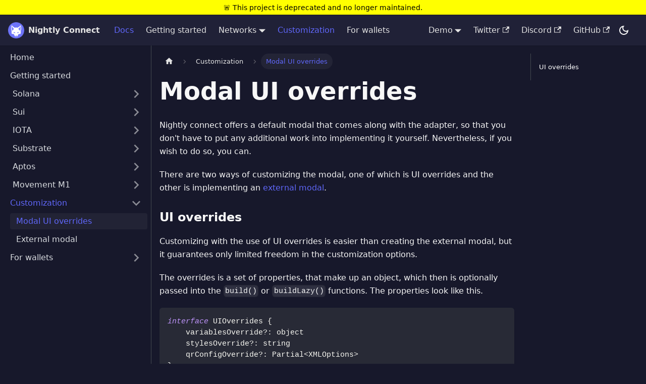

--- FILE ---
content_type: text/html; charset=utf-8
request_url: https://connect.nightly.app/docs/customization/customization/ui_overrides
body_size: 7282
content:
<!doctype html>
<html lang="en" dir="ltr" class="docs-wrapper docs-doc-page docs-version-current plugin-docs plugin-id-default docs-doc-id-customization/ui_overrides">
<head>
<meta charset="UTF-8">
<meta name="generator" content="Docusaurus v2.4.1">
<title data-rh="true">Modal UI overrides | Nightly Connect</title><meta data-rh="true" name="viewport" content="width=device-width,initial-scale=1"><meta data-rh="true" name="twitter:card" content="summary_large_image"><meta data-rh="true" property="og:image" content="https://nightly.app/img/docusaurus-social-card.jpg"><meta data-rh="true" name="twitter:image" content="https://nightly.app/img/docusaurus-social-card.jpg"><meta data-rh="true" property="og:url" content="https://nightly.app/docs/customization/customization/ui_overrides"><meta data-rh="true" name="docusaurus_locale" content="en"><meta data-rh="true" name="docsearch:language" content="en"><meta data-rh="true" name="docusaurus_version" content="current"><meta data-rh="true" name="docusaurus_tag" content="docs-default-current"><meta data-rh="true" name="docsearch:version" content="current"><meta data-rh="true" name="docsearch:docusaurus_tag" content="docs-default-current"><meta data-rh="true" property="og:title" content="Modal UI overrides | Nightly Connect"><meta data-rh="true" name="description" content="Nightly connect offers a default modal that comes along with the adapter, so that you don&#x27;t have to put any additional work into implementing it yourself. Nevertheless, if you wish to do so, you can."><meta data-rh="true" property="og:description" content="Nightly connect offers a default modal that comes along with the adapter, so that you don&#x27;t have to put any additional work into implementing it yourself. Nevertheless, if you wish to do so, you can."><link data-rh="true" rel="icon" href="/img/logo.png"><link data-rh="true" rel="canonical" href="https://nightly.app/docs/customization/customization/ui_overrides"><link data-rh="true" rel="alternate" href="https://nightly.app/docs/customization/customization/ui_overrides" hreflang="en"><link data-rh="true" rel="alternate" href="https://nightly.app/docs/customization/customization/ui_overrides" hreflang="x-default"><link rel="stylesheet" href="/assets/css/styles.bafe9da2.css">
<link rel="preload" href="/assets/js/runtime~main.ce7a2b39.js" as="script">
<link rel="preload" href="/assets/js/main.7610c546.js" as="script">
</head>
<body class="navigation-with-keyboard">
<script>!function(){function t(t){document.documentElement.setAttribute("data-theme",t)}var e=function(){var t=null;try{t=new URLSearchParams(window.location.search).get("docusaurus-theme")}catch(t){}return t}()||function(){var t=null;try{t=localStorage.getItem("theme")}catch(t){}return t}();t(null!==e?e:"dark")}(),document.documentElement.setAttribute("data-announcement-bar-initially-dismissed",function(){try{return"true"===localStorage.getItem("docusaurus.announcement.dismiss")}catch(t){}return!1}())</script><div id="__docusaurus">
<div role="region" aria-label="Skip to main content"><a class="skipToContent_wktF" href="#__docusaurus_skipToContent_fallback">Skip to main content</a></div><div class="announcementBar_ikSk" style="background-color:yellow;color:#000000" role="banner"><div class="content_Nl6d announcementBarContent_YN_t">🚨 This project is deprecated and no longer maintained.</div></div><nav aria-label="Main" class="navbar navbar--fixed-top"><div class="navbar__inner"><div class="navbar__items"><button aria-label="Toggle navigation bar" aria-expanded="false" class="navbar__toggle clean-btn" type="button"><svg width="30" height="30" viewBox="0 0 30 30" aria-hidden="true"><path stroke="currentColor" stroke-linecap="round" stroke-miterlimit="10" stroke-width="2" d="M4 7h22M4 15h22M4 23h22"></path></svg></button><a class="navbar__brand" href="/"><div class="navbar__logo"><img src="/img/logo.png" alt="Nightly Logo" class="themedImage_EivR themedImage--light_K1FT"><img src="/img/logo.png" alt="Nightly Logo" class="themedImage_EivR themedImage--dark_VHrF"></div><b class="navbar__title text--truncate">Nightly Connect</b></a><a aria-current="page" class="navbar__item navbar__link navbar__link--active" href="/docs/">Docs</a><a class="navbar__item navbar__link" href="/docs/start/">Getting started</a><div class="navbar__item dropdown dropdown--hoverable"><a href="#" aria-haspopup="true" aria-expanded="false" role="button" class="navbar__link">Networks</a><ul class="dropdown__menu"><li><a class="dropdown__link network_navlink solana_navlink" href="/docs/solana/solana/start">Solana</a></li><li><a class="dropdown__link network_navlink sui_navlink" href="/docs/sui/sui/start">Sui</a></li><li><a class="dropdown__link network_navlink iota_navlink" href="/docs/iota/iota/start">IOTA</a></li><li><a class="dropdown__link network_navlink substrate_navlink" href="/docs/substrate/substrate/start">Substrate</a></li><li><a class="dropdown__link network_navlink aptos_navlink" href="/docs/aptos/aptos/start">Aptos</a></li><li><a class="dropdown__link network_navlink movement_navlink" href="/docs/movement/movement/start">Movement M1</a></li></ul></div><a aria-current="page" class="navbar__item navbar__link navbar__link--active" href="/docs/customization/customization/ui_overrides">Customization</a><a class="navbar__item navbar__link" href="/docs/for_wallets/for_wallets/connect">For wallets</a></div><div class="navbar__items navbar__items--right"><div class="navbar__item dropdown dropdown--hoverable dropdown--right"><a href="#" aria-haspopup="true" aria-expanded="false" role="button" class="navbar__link">Demo</a><ul class="dropdown__menu"><li><a href="https://solana-web3-template.nightly.app" target="_blank" rel="noopener noreferrer" class="dropdown__link">Solana template<svg width="12" height="12" aria-hidden="true" viewBox="0 0 24 24" class="iconExternalLink_CSWz"><path fill="currentColor" d="M21 13v10h-21v-19h12v2h-10v15h17v-8h2zm3-12h-10.988l4.035 4-6.977 7.07 2.828 2.828 6.977-7.07 4.125 4.172v-11z"></path></svg></a></li><li><a href="https://sui-web3-template.nightly.app" target="_blank" rel="noopener noreferrer" class="dropdown__link">Sui template<svg width="12" height="12" aria-hidden="true" viewBox="0 0 24 24" class="iconExternalLink_CSWz"><path fill="currentColor" d="M21 13v10h-21v-19h12v2h-10v15h17v-8h2zm3-12h-10.988l4.035 4-6.977 7.07 2.828 2.828 6.977-7.07 4.125 4.172v-11z"></path></svg></a></li><li><a href="https://iota-web3-template.vercel.app" target="_blank" rel="noopener noreferrer" class="dropdown__link">IOTA template<svg width="12" height="12" aria-hidden="true" viewBox="0 0 24 24" class="iconExternalLink_CSWz"><path fill="currentColor" d="M21 13v10h-21v-19h12v2h-10v15h17v-8h2zm3-12h-10.988l4.035 4-6.977 7.07 2.828 2.828 6.977-7.07 4.125 4.172v-11z"></path></svg></a></li><li><a href="https://aleph-zero-web3-template.nightly.app" target="_blank" rel="noopener noreferrer" class="dropdown__link">Substrate template<svg width="12" height="12" aria-hidden="true" viewBox="0 0 24 24" class="iconExternalLink_CSWz"><path fill="currentColor" d="M21 13v10h-21v-19h12v2h-10v15h17v-8h2zm3-12h-10.988l4.035 4-6.977 7.07 2.828 2.828 6.977-7.07 4.125 4.172v-11z"></path></svg></a></li><li><a href="https://aptos-web3-template.vercel.app" target="_blank" rel="noopener noreferrer" class="dropdown__link">Aptos template<svg width="12" height="12" aria-hidden="true" viewBox="0 0 24 24" class="iconExternalLink_CSWz"><path fill="currentColor" d="M21 13v10h-21v-19h12v2h-10v15h17v-8h2zm3-12h-10.988l4.035 4-6.977 7.07 2.828 2.828 6.977-7.07 4.125 4.172v-11z"></path></svg></a></li><li><a href="https://movement-web3-template.vercel.app" target="_blank" rel="noopener noreferrer" class="dropdown__link">Movement M1 template<svg width="12" height="12" aria-hidden="true" viewBox="0 0 24 24" class="iconExternalLink_CSWz"><path fill="currentColor" d="M21 13v10h-21v-19h12v2h-10v15h17v-8h2zm3-12h-10.988l4.035 4-6.977 7.07 2.828 2.828 6.977-7.07 4.125 4.172v-11z"></path></svg></a></li></ul></div><a href="https://twitter.com/NightlyConnect" target="_blank" rel="noopener noreferrer" class="navbar__item navbar__link">Twitter<svg width="13.5" height="13.5" aria-hidden="true" viewBox="0 0 24 24" class="iconExternalLink_CSWz"><path fill="currentColor" d="M21 13v10h-21v-19h12v2h-10v15h17v-8h2zm3-12h-10.988l4.035 4-6.977 7.07 2.828 2.828 6.977-7.07 4.125 4.172v-11z"></path></svg></a><a href="https://discord.nightly.app/" target="_blank" rel="noopener noreferrer" class="navbar__item navbar__link">Discord<svg width="13.5" height="13.5" aria-hidden="true" viewBox="0 0 24 24" class="iconExternalLink_CSWz"><path fill="currentColor" d="M21 13v10h-21v-19h12v2h-10v15h17v-8h2zm3-12h-10.988l4.035 4-6.977 7.07 2.828 2.828 6.977-7.07 4.125 4.172v-11z"></path></svg></a><a href="https://github.com/nightly-labs/connect" target="_blank" rel="noopener noreferrer" class="navbar__item navbar__link">GitHub<svg width="13.5" height="13.5" aria-hidden="true" viewBox="0 0 24 24" class="iconExternalLink_CSWz"><path fill="currentColor" d="M21 13v10h-21v-19h12v2h-10v15h17v-8h2zm3-12h-10.988l4.035 4-6.977 7.07 2.828 2.828 6.977-7.07 4.125 4.172v-11z"></path></svg></a><div class="toggle_kAZ9 colorModeToggle_POS4"><button class="clean-btn toggleButton_XKCr toggleButtonDisabled_XX6o" type="button" disabled="" title="Switch between dark and light mode (currently dark mode)" aria-label="Switch between dark and light mode (currently dark mode)" aria-live="polite"><svg viewBox="0 0 24 24" width="24" height="24" class="lightToggleIcon_WCOy"><path fill="currentColor" d="M12,9c1.65,0,3,1.35,3,3s-1.35,3-3,3s-3-1.35-3-3S10.35,9,12,9 M12,7c-2.76,0-5,2.24-5,5s2.24,5,5,5s5-2.24,5-5 S14.76,7,12,7L12,7z M2,13l2,0c0.55,0,1-0.45,1-1s-0.45-1-1-1l-2,0c-0.55,0-1,0.45-1,1S1.45,13,2,13z M20,13l2,0c0.55,0,1-0.45,1-1 s-0.45-1-1-1l-2,0c-0.55,0-1,0.45-1,1S19.45,13,20,13z M11,2v2c0,0.55,0.45,1,1,1s1-0.45,1-1V2c0-0.55-0.45-1-1-1S11,1.45,11,2z M11,20v2c0,0.55,0.45,1,1,1s1-0.45,1-1v-2c0-0.55-0.45-1-1-1C11.45,19,11,19.45,11,20z M5.99,4.58c-0.39-0.39-1.03-0.39-1.41,0 c-0.39,0.39-0.39,1.03,0,1.41l1.06,1.06c0.39,0.39,1.03,0.39,1.41,0s0.39-1.03,0-1.41L5.99,4.58z M18.36,16.95 c-0.39-0.39-1.03-0.39-1.41,0c-0.39,0.39-0.39,1.03,0,1.41l1.06,1.06c0.39,0.39,1.03,0.39,1.41,0c0.39-0.39,0.39-1.03,0-1.41 L18.36,16.95z M19.42,5.99c0.39-0.39,0.39-1.03,0-1.41c-0.39-0.39-1.03-0.39-1.41,0l-1.06,1.06c-0.39,0.39-0.39,1.03,0,1.41 s1.03,0.39,1.41,0L19.42,5.99z M7.05,18.36c0.39-0.39,0.39-1.03,0-1.41c-0.39-0.39-1.03-0.39-1.41,0l-1.06,1.06 c-0.39,0.39-0.39,1.03,0,1.41s1.03,0.39,1.41,0L7.05,18.36z"></path></svg><svg viewBox="0 0 24 24" width="24" height="24" class="darkToggleIcon_C8Jy"><path fill="currentColor" d="M9.37,5.51C9.19,6.15,9.1,6.82,9.1,7.5c0,4.08,3.32,7.4,7.4,7.4c0.68,0,1.35-0.09,1.99-0.27C17.45,17.19,14.93,19,12,19 c-3.86,0-7-3.14-7-7C5,9.07,6.81,6.55,9.37,5.51z M12,3c-4.97,0-9,4.03-9,9s4.03,9,9,9s9-4.03,9-9c0-0.46-0.04-0.92-0.1-1.36 c-0.98,1.37-2.58,2.26-4.4,2.26c-2.98,0-5.4-2.42-5.4-5.4c0-1.81,0.89-3.42,2.26-4.4C12.92,3.04,12.46,3,12,3L12,3z"></path></svg></button></div><div class="searchBox_fkQ5"></div></div></div><div role="presentation" class="navbar-sidebar__backdrop"></div></nav><div id="__docusaurus_skipToContent_fallback" class="main-wrapper mainWrapper_yzqZ docsWrapper_Mf0e"><button aria-label="Scroll back to top" class="clean-btn theme-back-to-top-button backToTopButton_AsTX" type="button"></button><div class="docPage_J7cZ"><aside class="theme-doc-sidebar-container docSidebarContainer_B5xF"><div class="sidebarViewport_HKBN"><div class="sidebar_FL3t"><nav aria-label="Docs sidebar" class="menu thin-scrollbar menu_b8rK menuWithAnnouncementBar_kFLi"><ul class="theme-doc-sidebar-menu menu__list"><li class="theme-doc-sidebar-item-link theme-doc-sidebar-item-link-level-1 menu__list-item"><a class="menu__link" href="/docs/">Home</a></li><li class="theme-doc-sidebar-item-link theme-doc-sidebar-item-link-level-1 menu__list-item"><a class="menu__link" href="/docs/start">Getting started</a></li><li class="theme-doc-sidebar-item-category theme-doc-sidebar-item-category-level-1 menu__list-item menu__list-item--collapsed drop solana-dropdown"><div class="menu__list-item-collapsible"><a class="menu__link menu__link--sublist menu__link--sublist-caret" aria-expanded="false" href="/docs/solana/solana/start"> Solana</a></div></li><li class="theme-doc-sidebar-item-category theme-doc-sidebar-item-category-level-1 menu__list-item menu__list-item--collapsed drop sui-dropdown"><div class="menu__list-item-collapsible"><a class="menu__link menu__link--sublist menu__link--sublist-caret" aria-expanded="false" href="/docs/sui/sui/start">Sui</a></div></li><li class="theme-doc-sidebar-item-category theme-doc-sidebar-item-category-level-1 menu__list-item menu__list-item--collapsed drop iota-dropdown"><div class="menu__list-item-collapsible"><a class="menu__link menu__link--sublist menu__link--sublist-caret" aria-expanded="false" href="/docs/iota/iota/start">IOTA</a></div></li><li class="theme-doc-sidebar-item-category theme-doc-sidebar-item-category-level-1 menu__list-item menu__list-item--collapsed drop substrate-dropdown"><div class="menu__list-item-collapsible"><a class="menu__link menu__link--sublist menu__link--sublist-caret" aria-expanded="false" href="/docs/substrate/substrate/start">Substrate</a></div></li><li class="theme-doc-sidebar-item-category theme-doc-sidebar-item-category-level-1 menu__list-item menu__list-item--collapsed drop aptos-dropdown"><div class="menu__list-item-collapsible"><a class="menu__link menu__link--sublist menu__link--sublist-caret" aria-expanded="false" href="/docs/aptos/aptos/start">Aptos</a></div></li><li class="theme-doc-sidebar-item-category theme-doc-sidebar-item-category-level-1 menu__list-item menu__list-item--collapsed drop movement-dropdown"><div class="menu__list-item-collapsible"><a class="menu__link menu__link--sublist menu__link--sublist-caret" aria-expanded="false" href="/docs/movement/movement/start">Movement M1</a></div></li><li class="theme-doc-sidebar-item-category theme-doc-sidebar-item-category-level-1 menu__list-item"><div class="menu__list-item-collapsible"><a class="menu__link menu__link--sublist menu__link--sublist-caret menu__link--active" aria-expanded="true" href="/docs/customization/customization/ui_overrides">Customization</a></div><ul style="display:block;overflow:visible;height:auto" class="menu__list"><li class="theme-doc-sidebar-item-link theme-doc-sidebar-item-link-level-2 menu__list-item"><a class="menu__link menu__link--active" aria-current="page" tabindex="0" href="/docs/customization/customization/ui_overrides">Modal UI overrides</a></li><li class="theme-doc-sidebar-item-link theme-doc-sidebar-item-link-level-2 menu__list-item"><a class="menu__link" tabindex="0" href="/docs/customization/customization/external_modal">External modal</a></li></ul></li><li class="theme-doc-sidebar-item-category theme-doc-sidebar-item-category-level-1 menu__list-item menu__list-item--collapsed"><div class="menu__list-item-collapsible"><a class="menu__link menu__link--sublist menu__link--sublist-caret" aria-expanded="false" href="/docs/for_wallets/for_wallets/connect">For wallets</a></div></li></ul></nav></div></div></aside><main class="docMainContainer_ngMu"><div class="container padding-top--md padding-bottom--lg"><div class="row"><div class="col docItemCol_SWCv"><div class="docItemContainer_CXRj"><article><nav class="theme-doc-breadcrumbs breadcrumbsContainer_CbLh" aria-label="Breadcrumbs"><ul class="breadcrumbs" itemscope="" itemtype="https://schema.org/BreadcrumbList"><li class="breadcrumbs__item"><a aria-label="Home page" class="breadcrumbs__link" href="/"><svg viewBox="0 0 24 24" class="breadcrumbHomeIcon_MwBd"><path d="M10 19v-5h4v5c0 .55.45 1 1 1h3c.55 0 1-.45 1-1v-7h1.7c.46 0 .68-.57.33-.87L12.67 3.6c-.38-.34-.96-.34-1.34 0l-8.36 7.53c-.34.3-.13.87.33.87H5v7c0 .55.45 1 1 1h3c.55 0 1-.45 1-1z" fill="currentColor"></path></svg></a></li><li class="breadcrumbs__item"><span class="breadcrumbs__link">Customization</span><meta itemprop="position" content="1"></li><li itemscope="" itemprop="itemListElement" itemtype="https://schema.org/ListItem" class="breadcrumbs__item breadcrumbs__item--active"><span class="breadcrumbs__link" itemprop="name">Modal UI overrides</span><meta itemprop="position" content="2"></li></ul></nav><div class="tocCollapsible__HJe theme-doc-toc-mobile tocMobile_OHwm"><button type="button" class="clean-btn tocCollapsibleButton_AXYp">On this page</button></div><div class="theme-doc-markdown markdown"><header><h1>Modal UI overrides</h1></header><p>Nightly connect offers a default modal that comes along with the adapter, so that you don&#x27;t have to put any additional work into implementing it yourself. Nevertheless, if you wish to do so, you can.</p><p>There are two ways of customizing the modal, one of which is UI overrides and the other is implementing an <a href="/docs/customization/customization/external_modal">external modal</a>.</p><h3 class="anchor anchorWithStickyNavbar_CuU3" id="ui-overrides">UI overrides<a href="#ui-overrides" class="hash-link" aria-label="Direct link to UI overrides" title="Direct link to UI overrides">​</a></h3><p>Customizing with the use of UI overrides is easier than creating the external modal, but it guarantees only limited freedom in the customization options.</p><p>The overrides is a set of properties, that make up an object, which then is optionally passed into the <code>build()</code> or <code>buildLazy()</code> functions. The properties look like this.</p><div class="language-js codeBlockContainer_EZCn theme-code-block" style="--prism-color:#F8F8F2;--prism-background-color:#282A36"><div class="codeBlockContent_YKKe"><pre tabindex="0" class="prism-code language-js codeBlock_rPGn thin-scrollbar"><code class="codeBlockLines_yOdO"><span class="token-line" style="color:#F8F8F2"><span class="token keyword" style="color:rgb(189, 147, 249);font-style:italic">interface</span><span class="token plain"> </span><span class="token class-name">UIOverrides</span><span class="token plain"> </span><span class="token punctuation" style="color:rgb(248, 248, 242)">{</span><span class="token plain"></span><br></span><span class="token-line" style="color:#F8F8F2"><span class="token plain">    variablesOverride</span><span class="token operator">?</span><span class="token operator">:</span><span class="token plain"> object</span><br></span><span class="token-line" style="color:#F8F8F2"><span class="token plain">    stylesOverride</span><span class="token operator">?</span><span class="token operator">:</span><span class="token plain"> string</span><br></span><span class="token-line" style="color:#F8F8F2"><span class="token plain">    qrConfigOverride</span><span class="token operator">?</span><span class="token operator">:</span><span class="token plain"> </span><span class="token maybe-class-name">Partial</span><span class="token operator">&lt;</span><span class="token maybe-class-name">XMLOptions</span><span class="token operator">&gt;</span><span class="token plain"></span><br></span><span class="token-line" style="color:#F8F8F2"><span class="token plain"></span><span class="token punctuation" style="color:rgb(248, 248, 242)">}</span><span class="token plain"></span><br></span><span class="token-line" style="color:#F8F8F2"><span class="token plain" style="display:inline-block"></span><br></span><span class="token-line" style="color:#F8F8F2"><span class="token plain"></span><span class="token keyword" style="color:rgb(189, 147, 249);font-style:italic">interface</span><span class="token plain"> </span><span class="token class-name">XMLOptions</span><span class="token plain"> </span><span class="token punctuation" style="color:rgb(248, 248, 242)">{</span><span class="token plain"></span><br></span><span class="token-line" style="color:#F8F8F2"><span class="token plain">    image</span><span class="token operator">?</span><span class="token operator">:</span><span class="token plain"> string</span><span class="token punctuation" style="color:rgb(248, 248, 242)">;</span><span class="token plain"></span><br></span><span class="token-line" style="color:#F8F8F2"><span class="token plain">    imageWidth</span><span class="token operator">?</span><span class="token operator">:</span><span class="token plain"> number</span><span class="token punctuation" style="color:rgb(248, 248, 242)">;</span><span class="token plain"></span><br></span><span class="token-line" style="color:#F8F8F2"><span class="token plain">    imageHeight</span><span class="token operator">?</span><span class="token operator">:</span><span class="token plain"> number</span><span class="token punctuation" style="color:rgb(248, 248, 242)">;</span><span class="token plain"></span><br></span><span class="token-line" style="color:#F8F8F2"><span class="token plain">    </span><span class="token literal-property property">width</span><span class="token operator">:</span><span class="token plain"> number</span><span class="token punctuation" style="color:rgb(248, 248, 242)">;</span><span class="token plain"></span><br></span><span class="token-line" style="color:#F8F8F2"><span class="token plain">    </span><span class="token literal-property property">height</span><span class="token operator">:</span><span class="token plain"> number</span><span class="token punctuation" style="color:rgb(248, 248, 242)">;</span><span class="token plain"></span><br></span><span class="token-line" style="color:#F8F8F2"><span class="token plain">    </span><span class="token literal-property property">margin</span><span class="token operator">:</span><span class="token plain"> number</span><span class="token punctuation" style="color:rgb(248, 248, 242)">;</span><span class="token plain"></span><br></span><span class="token-line" style="color:#F8F8F2"><span class="token plain">    </span><span class="token literal-property property">data</span><span class="token operator">:</span><span class="token plain"> string</span><span class="token punctuation" style="color:rgb(248, 248, 242)">;</span><span class="token plain"></span><br></span><span class="token-line" style="color:#F8F8F2"><span class="token plain">    </span><span class="token literal-property property">qrOptions</span><span class="token operator">:</span><span class="token plain"> </span><span class="token punctuation" style="color:rgb(248, 248, 242)">{</span><span class="token plain"></span><br></span><span class="token-line" style="color:#F8F8F2"><span class="token plain">        </span><span class="token literal-property property">typeNumber</span><span class="token operator">:</span><span class="token plain"> </span><span class="token maybe-class-name">TypeNum</span><span class="token punctuation" style="color:rgb(248, 248, 242)">;</span><span class="token plain"></span><br></span><span class="token-line" style="color:#F8F8F2"><span class="token plain">        mode</span><span class="token operator">?</span><span class="token operator">:</span><span class="token plain"> </span><span class="token maybe-class-name">Mode</span><span class="token punctuation" style="color:rgb(248, 248, 242)">;</span><span class="token plain"></span><br></span><span class="token-line" style="color:#F8F8F2"><span class="token plain">        </span><span class="token literal-property property">errorCorrectionLevel</span><span class="token operator">:</span><span class="token plain"> </span><span class="token maybe-class-name">ErrorCorrectionLevel</span><span class="token punctuation" style="color:rgb(248, 248, 242)">;</span><span class="token plain"></span><br></span><span class="token-line" style="color:#F8F8F2"><span class="token plain">    </span><span class="token punctuation" style="color:rgb(248, 248, 242)">}</span><span class="token punctuation" style="color:rgb(248, 248, 242)">;</span><span class="token plain"></span><br></span><span class="token-line" style="color:#F8F8F2"><span class="token plain">    </span><span class="token literal-property property">imageOptions</span><span class="token operator">:</span><span class="token plain"> </span><span class="token punctuation" style="color:rgb(248, 248, 242)">{</span><span class="token plain"></span><br></span><span class="token-line" style="color:#F8F8F2"><span class="token plain">        </span><span class="token literal-property property">hideBackgroundDots</span><span class="token operator">:</span><span class="token plain"> boolean</span><span class="token punctuation" style="color:rgb(248, 248, 242)">;</span><span class="token plain"></span><br></span><span class="token-line" style="color:#F8F8F2"><span class="token plain">        </span><span class="token literal-property property">imageSize</span><span class="token operator">:</span><span class="token plain"> number</span><span class="token punctuation" style="color:rgb(248, 248, 242)">;</span><span class="token plain"></span><br></span><span class="token-line" style="color:#F8F8F2"><span class="token plain">        crossOrigin</span><span class="token operator">?</span><span class="token operator">:</span><span class="token plain"> string</span><span class="token punctuation" style="color:rgb(248, 248, 242)">;</span><span class="token plain"></span><br></span><span class="token-line" style="color:#F8F8F2"><span class="token plain">        </span><span class="token literal-property property">margin</span><span class="token operator">:</span><span class="token plain"> number</span><span class="token punctuation" style="color:rgb(248, 248, 242)">;</span><span class="token plain"></span><br></span><span class="token-line" style="color:#F8F8F2"><span class="token plain">    </span><span class="token punctuation" style="color:rgb(248, 248, 242)">}</span><span class="token punctuation" style="color:rgb(248, 248, 242)">;</span><span class="token plain"></span><br></span><span class="token-line" style="color:#F8F8F2"><span class="token plain">    </span><span class="token literal-property property">dotsOptions</span><span class="token operator">:</span><span class="token plain"> </span><span class="token punctuation" style="color:rgb(248, 248, 242)">{</span><span class="token plain"></span><br></span><span class="token-line" style="color:#F8F8F2"><span class="token plain">        </span><span class="token literal-property property">color</span><span class="token operator">:</span><span class="token plain"> string</span><span class="token punctuation" style="color:rgb(248, 248, 242)">;</span><span class="token plain"></span><br></span><span class="token-line" style="color:#F8F8F2"><span class="token plain">    </span><span class="token punctuation" style="color:rgb(248, 248, 242)">}</span><span class="token punctuation" style="color:rgb(248, 248, 242)">;</span><span class="token plain"></span><br></span><span class="token-line" style="color:#F8F8F2"><span class="token plain">    </span><span class="token literal-property property">cornersDotOptions</span><span class="token operator">:</span><span class="token plain"> </span><span class="token punctuation" style="color:rgb(248, 248, 242)">{</span><span class="token plain"></span><br></span><span class="token-line" style="color:#F8F8F2"><span class="token plain">        </span><span class="token literal-property property">color</span><span class="token operator">:</span><span class="token plain"> string</span><span class="token punctuation" style="color:rgb(248, 248, 242)">;</span><span class="token plain"></span><br></span><span class="token-line" style="color:#F8F8F2"><span class="token plain">    </span><span class="token punctuation" style="color:rgb(248, 248, 242)">}</span><span class="token punctuation" style="color:rgb(248, 248, 242)">;</span><span class="token plain"></span><br></span><span class="token-line" style="color:#F8F8F2"><span class="token plain">    </span><span class="token literal-property property">cornersSquareOptions</span><span class="token operator">:</span><span class="token plain"> </span><span class="token punctuation" style="color:rgb(248, 248, 242)">{</span><span class="token plain"></span><br></span><span class="token-line" style="color:#F8F8F2"><span class="token plain">        </span><span class="token literal-property property">color</span><span class="token operator">:</span><span class="token plain"> string</span><span class="token punctuation" style="color:rgb(248, 248, 242)">;</span><span class="token plain"></span><br></span><span class="token-line" style="color:#F8F8F2"><span class="token plain">    </span><span class="token punctuation" style="color:rgb(248, 248, 242)">}</span><span class="token punctuation" style="color:rgb(248, 248, 242)">;</span><span class="token plain"></span><br></span><span class="token-line" style="color:#F8F8F2"><span class="token plain">    </span><span class="token literal-property property">backgroundOptions</span><span class="token operator">:</span><span class="token plain"> </span><span class="token punctuation" style="color:rgb(248, 248, 242)">{</span><span class="token plain"></span><br></span><span class="token-line" style="color:#F8F8F2"><span class="token plain">        </span><span class="token literal-property property">color</span><span class="token operator">:</span><span class="token plain"> string</span><span class="token punctuation" style="color:rgb(248, 248, 242)">;</span><span class="token plain"></span><br></span><span class="token-line" style="color:#F8F8F2"><span class="token plain">    </span><span class="token punctuation" style="color:rgb(248, 248, 242)">}</span><span class="token punctuation" style="color:rgb(248, 248, 242)">;</span><span class="token plain"></span><br></span><span class="token-line" style="color:#F8F8F2"><span class="token plain"></span><span class="token punctuation" style="color:rgb(248, 248, 242)">}</span><span class="token plain"></span><br></span><span class="token-line" style="color:#F8F8F2"><span class="token plain" style="display:inline-block"></span><br></span><span class="token-line" style="color:#F8F8F2"><span class="token plain">type </span><span class="token maybe-class-name">TypeNum</span><span class="token plain"> </span><span class="token operator">=</span><span class="token plain"> </span><span class="token maybe-class-name">Range</span><span class="token operator">&lt;</span><span class="token number">0</span><span class="token punctuation" style="color:rgb(248, 248, 242)">,</span><span class="token plain"> </span><span class="token number">41</span><span class="token operator">&gt;</span><span class="token punctuation" style="color:rgb(248, 248, 242)">;</span><span class="token plain"></span><br></span><span class="token-line" style="color:#F8F8F2"><span class="token plain" style="display:inline-block"></span><br></span><span class="token-line" style="color:#F8F8F2"><span class="token plain"></span><span class="token keyword" style="color:rgb(189, 147, 249);font-style:italic">enum</span><span class="token plain"> </span><span class="token maybe-class-name">Mode</span><span class="token plain"> </span><span class="token punctuation" style="color:rgb(248, 248, 242)">{</span><span class="token plain"></span><br></span><span class="token-line" style="color:#F8F8F2"><span class="token plain">    </span><span class="token maybe-class-name">Numeric</span><span class="token plain"> </span><span class="token operator">=</span><span class="token plain"> </span><span class="token string" style="color:rgb(255, 121, 198)">&quot;Numeric&quot;</span><span class="token punctuation" style="color:rgb(248, 248, 242)">,</span><span class="token plain"></span><br></span><span class="token-line" style="color:#F8F8F2"><span class="token plain">    </span><span class="token maybe-class-name">Alphanumeric</span><span class="token plain"> </span><span class="token operator">=</span><span class="token plain"> </span><span class="token string" style="color:rgb(255, 121, 198)">&quot;Alphanumeric&quot;</span><span class="token punctuation" style="color:rgb(248, 248, 242)">,</span><span class="token plain"></span><br></span><span class="token-line" style="color:#F8F8F2"><span class="token plain">    </span><span class="token maybe-class-name">Byte</span><span class="token plain"> </span><span class="token operator">=</span><span class="token plain"> </span><span class="token string" style="color:rgb(255, 121, 198)">&quot;Byte&quot;</span><span class="token punctuation" style="color:rgb(248, 248, 242)">,</span><span class="token plain"></span><br></span><span class="token-line" style="color:#F8F8F2"><span class="token plain">    </span><span class="token maybe-class-name">Kanji</span><span class="token plain"> </span><span class="token operator">=</span><span class="token plain"> </span><span class="token string" style="color:rgb(255, 121, 198)">&quot;Kanji&quot;</span><span class="token plain"></span><br></span><span class="token-line" style="color:#F8F8F2"><span class="token plain"></span><span class="token punctuation" style="color:rgb(248, 248, 242)">}</span><span class="token plain"></span><br></span><span class="token-line" style="color:#F8F8F2"><span class="token plain" style="display:inline-block"></span><br></span><span class="token-line" style="color:#F8F8F2"><span class="token plain"></span><span class="token keyword" style="color:rgb(189, 147, 249);font-style:italic">enum</span><span class="token plain"> </span><span class="token maybe-class-name">ErrorCorrectionLevel</span><span class="token plain"> </span><span class="token punctuation" style="color:rgb(248, 248, 242)">{</span><span class="token plain"></span><br></span><span class="token-line" style="color:#F8F8F2"><span class="token plain">    </span><span class="token constant" style="color:rgb(189, 147, 249)">L</span><span class="token plain"> </span><span class="token operator">=</span><span class="token plain"> </span><span class="token string" style="color:rgb(255, 121, 198)">&quot;L&quot;</span><span class="token punctuation" style="color:rgb(248, 248, 242)">,</span><span class="token plain"></span><br></span><span class="token-line" style="color:#F8F8F2"><span class="token plain">    </span><span class="token constant" style="color:rgb(189, 147, 249)">M</span><span class="token plain"> </span><span class="token operator">=</span><span class="token plain"> </span><span class="token string" style="color:rgb(255, 121, 198)">&quot;M&quot;</span><span class="token punctuation" style="color:rgb(248, 248, 242)">,</span><span class="token plain"></span><br></span><span class="token-line" style="color:#F8F8F2"><span class="token plain">    </span><span class="token constant" style="color:rgb(189, 147, 249)">Q</span><span class="token plain"> </span><span class="token operator">=</span><span class="token plain"> </span><span class="token string" style="color:rgb(255, 121, 198)">&quot;Q&quot;</span><span class="token punctuation" style="color:rgb(248, 248, 242)">,</span><span class="token plain"></span><br></span><span class="token-line" style="color:#F8F8F2"><span class="token plain">    </span><span class="token constant" style="color:rgb(189, 147, 249)">H</span><span class="token plain"> </span><span class="token operator">=</span><span class="token plain"> </span><span class="token string" style="color:rgb(255, 121, 198)">&quot;H&quot;</span><span class="token plain"></span><br></span><span class="token-line" style="color:#F8F8F2"><span class="token plain"></span><span class="token punctuation" style="color:rgb(248, 248, 242)">}</span><br></span></code></pre><div class="buttonGroup_Mf1z"><button type="button" aria-label="Copy code to clipboard" title="Copy" class="clean-btn"><span class="copyButtonIcons_zP6O" aria-hidden="true"><svg viewBox="0 0 24 24" class="copyButtonIcon_K6ps"><path fill="currentColor" d="M19,21H8V7H19M19,5H8A2,2 0 0,0 6,7V21A2,2 0 0,0 8,23H19A2,2 0 0,0 21,21V7A2,2 0 0,0 19,5M16,1H4A2,2 0 0,0 2,3V17H4V3H16V1Z"></path></svg><svg viewBox="0 0 24 24" class="copyButtonSuccessIcon_mWpP"><path fill="currentColor" d="M21,7L9,19L3.5,13.5L4.91,12.09L9,16.17L19.59,5.59L21,7Z"></path></svg></span></button></div></div></div><div class="theme-admonition theme-admonition-info alert alert--info admonition_amsr"><div class="admonitionHeading_n8eI"><span class="admonitionIcon_HzUW"><svg viewBox="0 0 14 16"><path fill-rule="evenodd" d="M7 2.3c3.14 0 5.7 2.56 5.7 5.7s-2.56 5.7-5.7 5.7A5.71 5.71 0 0 1 1.3 8c0-3.14 2.56-5.7 5.7-5.7zM7 1C3.14 1 0 4.14 0 8s3.14 7 7 7 7-3.14 7-7-3.14-7-7-7zm1 3H6v5h2V4zm0 6H6v2h2v-2z"></path></svg></span>info</div><div class="admonitionContent_qhyd"><p>The <code>XMLOptions</code> interface, specifies the override object for the QR code, which is displayed on the modal.</p></div></div><p>As you can see, the options are plentiful and allow for great flexibility in customizing the appearance of the modal.
Below is the example of implementing the overrides.</p><div class="language-js codeBlockContainer_EZCn theme-code-block" style="--prism-color:#F8F8F2;--prism-background-color:#282A36"><div class="codeBlockContent_YKKe"><pre tabindex="0" class="prism-code language-js codeBlock_rPGn thin-scrollbar"><code class="codeBlockLines_yOdO"><span class="token-line" style="color:#F8F8F2"><span class="token keyword" style="color:rgb(189, 147, 249);font-style:italic">const</span><span class="token plain"> adapter </span><span class="token operator">=</span><span class="token plain"> </span><span class="token maybe-class-name">NightlyConnectAdapter</span><span class="token punctuation" style="color:rgb(248, 248, 242)">.</span><span class="token method function property-access" style="color:rgb(80, 250, 123)">buildLazy</span><span class="token punctuation" style="color:rgb(248, 248, 242)">(</span><span class="token plain"></span><br></span><span class="token-line" style="color:#F8F8F2"><span class="token plain">  </span><span class="token punctuation" style="color:rgb(248, 248, 242)">{</span><span class="token plain"></span><br></span><span class="token-line" style="color:#F8F8F2"><span class="token plain">    </span><span class="token literal-property property">appMetadata</span><span class="token operator">:</span><span class="token plain"> </span><span class="token punctuation" style="color:rgb(248, 248, 242)">{</span><span class="token plain"></span><br></span><span class="token-line" style="color:#F8F8F2"><span class="token plain">      </span><span class="token literal-property property">name</span><span class="token operator">:</span><span class="token plain"> </span><span class="token string" style="color:rgb(255, 121, 198)">&#x27;NC TEST AlephZero&#x27;</span><span class="token punctuation" style="color:rgb(248, 248, 242)">,</span><span class="token plain"></span><br></span><span class="token-line" style="color:#F8F8F2"><span class="token plain">      </span><span class="token literal-property property">description</span><span class="token operator">:</span><span class="token plain"> </span><span class="token string" style="color:rgb(255, 121, 198)">&#x27;Nightly Connect Test&#x27;</span><span class="token punctuation" style="color:rgb(248, 248, 242)">,</span><span class="token plain"></span><br></span><span class="token-line" style="color:#F8F8F2"><span class="token plain">      </span><span class="token literal-property property">icon</span><span class="token operator">:</span><span class="token plain"> </span><span class="token string" style="color:rgb(255, 121, 198)">&#x27;https://docs.nightly.app/img/logo.png&#x27;</span><span class="token punctuation" style="color:rgb(248, 248, 242)">,</span><span class="token plain"></span><br></span><span class="token-line" style="color:#F8F8F2"><span class="token plain">      </span><span class="token literal-property property">additionalInfo</span><span class="token operator">:</span><span class="token plain"> </span><span class="token string" style="color:rgb(255, 121, 198)">&#x27;Courtesy of Nightly Connect team&#x27;</span><span class="token plain"></span><br></span><span class="token-line" style="color:#F8F8F2"><span class="token plain">    </span><span class="token punctuation" style="color:rgb(248, 248, 242)">}</span><span class="token punctuation" style="color:rgb(248, 248, 242)">,</span><span class="token plain"></span><br></span><span class="token-line" style="color:#F8F8F2"><span class="token plain">    </span><span class="token literal-property property">network</span><span class="token operator">:</span><span class="token plain"> </span><span class="token string" style="color:rgb(255, 121, 198)">&#x27;AlephZero&#x27;</span><span class="token plain"></span><br></span><span class="token-line" style="color:#F8F8F2"><span class="token plain">  </span><span class="token punctuation" style="color:rgb(248, 248, 242)">}</span><span class="token punctuation" style="color:rgb(248, 248, 242)">,</span><span class="token plain"></span><br></span><span class="token-line" style="color:#F8F8F2"><span class="token plain">  </span><span class="token punctuation" style="color:rgb(248, 248, 242)">{</span><span class="token plain"></span><br></span><span class="token-line" style="color:#F8F8F2"><span class="token plain">    </span><span class="token literal-property property">variablesOverride</span><span class="token operator">:</span><span class="token plain"> </span><span class="token punctuation" style="color:rgb(248, 248, 242)">{</span><span class="token plain"></span><br></span><span class="token-line" style="color:#F8F8F2"><span class="token plain">      </span><span class="token string-property property">&#x27;--nc-color-primary&#x27;</span><span class="token operator">:</span><span class="token plain"> </span><span class="token string" style="color:rgb(255, 121, 198)">&#x27;green&#x27;</span><span class="token punctuation" style="color:rgb(248, 248, 242)">,</span><span class="token plain"></span><br></span><span class="token-line" style="color:#F8F8F2"><span class="token plain">      </span><span class="token string-property property">&#x27;--nc-img-logo&#x27;</span><span class="token operator">:</span><span class="token plain"> </span><span class="token string" style="color:rgb(255, 121, 198)">&#x27;url(https://alephzero.org/aleph-design/brand-elements/logo-day.svg)&#x27;</span><span class="token plain"></span><br></span><span class="token-line" style="color:#F8F8F2"><span class="token plain">    </span><span class="token punctuation" style="color:rgb(248, 248, 242)">}</span><span class="token punctuation" style="color:rgb(248, 248, 242)">,</span><span class="token plain"> </span><span class="token comment" style="color:rgb(98, 114, 164)">// override the CSS variables</span><span class="token plain"></span><br></span><span class="token-line" style="color:#F8F8F2"><span class="token plain">    </span><span class="token literal-property property">stylesOverride</span><span class="token operator">:</span><span class="token plain"> </span><span class="token template-string template-punctuation string" style="color:rgb(255, 121, 198)">`</span><span class="token template-string string" style="color:rgb(255, 121, 198)"></span><br></span><span class="token-line" style="color:#F8F8F2"><span class="token template-string string" style="color:rgb(255, 121, 198)">        .nc_headerWrapper {</span><br></span><span class="token-line" style="color:#F8F8F2"><span class="token template-string string" style="color:rgb(255, 121, 198)">            background-color: red;</span><br></span><span class="token-line" style="color:#F8F8F2"><span class="token template-string string" style="color:rgb(255, 121, 198)">        }</span><br></span><span class="token-line" style="color:#F8F8F2"><span class="token template-string string" style="display:inline-block;color:rgb(255, 121, 198)"></span><br></span><span class="token-line" style="color:#F8F8F2"><span class="token template-string string" style="color:rgb(255, 121, 198)">        .nc_headerLogo {</span><br></span><span class="token-line" style="color:#F8F8F2"><span class="token template-string string" style="color:rgb(255, 121, 198)">            width: 200px;</span><br></span><span class="token-line" style="color:#F8F8F2"><span class="token template-string string" style="color:rgb(255, 121, 198)">        }</span><br></span><span class="token-line" style="color:#F8F8F2"><span class="token template-string string" style="display:inline-block;color:rgb(255, 121, 198)"></span><br></span><span class="token-line" style="color:#F8F8F2"><span class="token template-string string" style="color:rgb(255, 121, 198)">        .nc_modalContent {</span><br></span><span class="token-line" style="color:#F8F8F2"><span class="token template-string string" style="color:rgb(255, 121, 198)">            border-radius: 0;</span><br></span><span class="token-line" style="color:#F8F8F2"><span class="token template-string string" style="color:rgb(255, 121, 198)">            border: 3px dashed var(--nc-color-primary);</span><br></span><span class="token-line" style="color:#F8F8F2"><span class="token template-string string" style="color:rgb(255, 121, 198)">        }</span><br></span><span class="token-line" style="color:#F8F8F2"><span class="token template-string string" style="color:rgb(255, 121, 198)">        </span><span class="token template-string template-punctuation string" style="color:rgb(255, 121, 198)">`</span><span class="token punctuation" style="color:rgb(248, 248, 242)">,</span><span class="token plain"></span><br></span><span class="token-line" style="color:#F8F8F2"><span class="token plain">    </span><span class="token comment" style="color:rgb(98, 114, 164)">// override the styles manually</span><span class="token plain"></span><br></span><span class="token-line" style="color:#F8F8F2"><span class="token plain">    </span><span class="token literal-property property">qrConfigOverride</span><span class="token operator">:</span><span class="token plain"> </span><span class="token punctuation" style="color:rgb(248, 248, 242)">{</span><span class="token plain"></span><br></span><span class="token-line" style="color:#F8F8F2"><span class="token plain">      </span><span class="token literal-property property">image</span><span class="token operator">:</span><span class="token plain"> customFennecXml</span><span class="token punctuation" style="color:rgb(248, 248, 242)">,</span><span class="token plain"></span><br></span><span class="token-line" style="color:#F8F8F2"><span class="token plain">      </span><span class="token literal-property property">dotsOptions</span><span class="token operator">:</span><span class="token plain"> </span><span class="token punctuation" style="color:rgb(248, 248, 242)">{</span><span class="token plain"></span><br></span><span class="token-line" style="color:#F8F8F2"><span class="token plain">        </span><span class="token literal-property property">color</span><span class="token operator">:</span><span class="token plain"> </span><span class="token string" style="color:rgb(255, 121, 198)">&#x27;gold&#x27;</span><span class="token plain"></span><br></span><span class="token-line" style="color:#F8F8F2"><span class="token plain">      </span><span class="token punctuation" style="color:rgb(248, 248, 242)">}</span><span class="token plain"></span><br></span><span class="token-line" style="color:#F8F8F2"><span class="token plain">    </span><span class="token punctuation" style="color:rgb(248, 248, 242)">}</span><span class="token plain"></span><br></span><span class="token-line" style="color:#F8F8F2"><span class="token plain">    </span><span class="token comment" style="color:rgb(98, 114, 164)">// override the qr code configuration</span><span class="token plain"></span><br></span><span class="token-line" style="color:#F8F8F2"><span class="token plain">  </span><span class="token punctuation" style="color:rgb(248, 248, 242)">}</span><span class="token plain"></span><br></span><span class="token-line" style="color:#F8F8F2"><span class="token plain"></span><span class="token punctuation" style="color:rgb(248, 248, 242)">)</span><br></span></code></pre><div class="buttonGroup_Mf1z"><button type="button" aria-label="Copy code to clipboard" title="Copy" class="clean-btn"><span class="copyButtonIcons_zP6O" aria-hidden="true"><svg viewBox="0 0 24 24" class="copyButtonIcon_K6ps"><path fill="currentColor" d="M19,21H8V7H19M19,5H8A2,2 0 0,0 6,7V21A2,2 0 0,0 8,23H19A2,2 0 0,0 21,21V7A2,2 0 0,0 19,5M16,1H4A2,2 0 0,0 2,3V17H4V3H16V1Z"></path></svg><svg viewBox="0 0 24 24" class="copyButtonSuccessIcon_mWpP"><path fill="currentColor" d="M21,7L9,19L3.5,13.5L4.91,12.09L9,16.17L19.59,5.59L21,7Z"></path></svg></span></button></div></div></div><div class="theme-admonition theme-admonition-info alert alert--info admonition_amsr"><div class="admonitionHeading_n8eI"><span class="admonitionIcon_HzUW"><svg viewBox="0 0 14 16"><path fill-rule="evenodd" d="M7 2.3c3.14 0 5.7 2.56 5.7 5.7s-2.56 5.7-5.7 5.7A5.71 5.71 0 0 1 1.3 8c0-3.14 2.56-5.7 5.7-5.7zM7 1C3.14 1 0 4.14 0 8s3.14 7 7 7 7-3.14 7-7-3.14-7-7-7zm1 3H6v5h2V4zm0 6H6v2h2v-2z"></path></svg></span>info</div><div class="admonitionContent_qhyd"><p>The example is built using <a href="/docs/substrate/substrate/start">Substrate</a>, but can be implemented using <a href="/docs/solana/solana/start">Solana</a>, <a href="/docs/aptos/aptos/start">Aptos</a>, <a href="/docs/movement/movement/start">Movement</a>, <a href="/docs/iota/iota/start">IOTA</a> and <a href="/docs/sui/sui/start">Sui</a> as well.</p></div></div></div><footer class="theme-doc-footer docusaurus-mt-lg"><div class="theme-doc-footer-edit-meta-row row"><div class="col"><a href="https://nightly.app/docs/customization/ui_overrides.md" target="_blank" rel="noreferrer noopener" class="theme-edit-this-page"><svg fill="currentColor" height="20" width="20" viewBox="0 0 40 40" class="iconEdit_Gxr8" aria-hidden="true"><g><path d="m34.5 11.7l-3 3.1-6.3-6.3 3.1-3q0.5-0.5 1.2-0.5t1.1 0.5l3.9 3.9q0.5 0.4 0.5 1.1t-0.5 1.2z m-29.5 17.1l18.4-18.5 6.3 6.3-18.4 18.4h-6.3v-6.2z"></path></g></svg>Edit this page</a></div><div class="col lastUpdated_TpUI"></div></div></footer></article><nav class="pagination-nav docusaurus-mt-lg" aria-label="Docs pages"><a class="pagination-nav__link pagination-nav__link--prev" href="/docs/movement/movement/events"><div class="pagination-nav__sublabel">Previous</div><div class="pagination-nav__label">Listening for events</div></a><a class="pagination-nav__link pagination-nav__link--next" href="/docs/customization/customization/external_modal"><div class="pagination-nav__sublabel">Next</div><div class="pagination-nav__label">External modal</div></a></nav></div></div><div class="col col--3"><div class="tableOfContents_nTXA thin-scrollbar theme-doc-toc-desktop"><ul class="table-of-contents table-of-contents__left-border"><li><a href="#ui-overrides" class="table-of-contents__link toc-highlight">UI overrides</a></li></ul></div></div></div></div></main></div></div><footer class="footer footer--dark"><div class="container container-fluid"><div class="row footer__links"><div class="col footer__col"><div class="footer__title">Docs</div><ul class="footer__items clean-list"><li class="footer__item"><a class="footer__link-item" href="/docs/">Home</a></li></ul></div><div class="col footer__col"><div class="footer__title">Community</div><ul class="footer__items clean-list"><li class="footer__item"><a href="https://discord.nightly.app/" target="_blank" rel="noopener noreferrer" class="footer__link-item">Discord<svg width="13.5" height="13.5" aria-hidden="true" viewBox="0 0 24 24" class="iconExternalLink_CSWz"><path fill="currentColor" d="M21 13v10h-21v-19h12v2h-10v15h17v-8h2zm3-12h-10.988l4.035 4-6.977 7.07 2.828 2.828 6.977-7.07 4.125 4.172v-11z"></path></svg></a></li><li class="footer__item"><a href="https://twitter.com/NightlyConnect" target="_blank" rel="noopener noreferrer" class="footer__link-item">Twitter<svg width="13.5" height="13.5" aria-hidden="true" viewBox="0 0 24 24" class="iconExternalLink_CSWz"><path fill="currentColor" d="M21 13v10h-21v-19h12v2h-10v15h17v-8h2zm3-12h-10.988l4.035 4-6.977 7.07 2.828 2.828 6.977-7.07 4.125 4.172v-11z"></path></svg></a></li></ul></div><div class="col footer__col"><div class="footer__title">More</div><ul class="footer__items clean-list"><li class="footer__item"><a href="https://github.com/nightly-labs/connect" target="_blank" rel="noopener noreferrer" class="footer__link-item">GitHub<svg width="13.5" height="13.5" aria-hidden="true" viewBox="0 0 24 24" class="iconExternalLink_CSWz"><path fill="currentColor" d="M21 13v10h-21v-19h12v2h-10v15h17v-8h2zm3-12h-10.988l4.035 4-6.977 7.07 2.828 2.828 6.977-7.07 4.125 4.172v-11z"></path></svg></a></li></ul></div></div><div class="footer__bottom text--center"><div class="footer__copyright">Copyright © 2025 Nightly | Built with Docusaurus.</div></div></div></footer></div>
<script src="/assets/js/runtime~main.ce7a2b39.js"></script>
<script src="/assets/js/main.7610c546.js"></script>
</body>
</html>

--- FILE ---
content_type: application/javascript; charset=utf-8
request_url: https://connect.nightly.app/assets/js/17896441.1f9bf0f2.js
body_size: 3749
content:
"use strict";(self.webpackChunkdocs=self.webpackChunkdocs||[]).push([[401],{5769:(e,t,a)=>{a.r(t),a.d(t,{default:()=>be});var n=a(7953),l=a(5239),r=a(6544);const o=n.createContext(null);function s(e){let{children:t,content:a}=e;const l=function(e){return(0,n.useMemo)((()=>({metadata:e.metadata,frontMatter:e.frontMatter,assets:e.assets,contentTitle:e.contentTitle,toc:e.toc})),[e])}(a);return n.createElement(o.Provider,{value:l},t)}function c(){const e=(0,n.useContext)(o);if(null===e)throw new r.dV("DocProvider");return e}function i(){const{metadata:e,frontMatter:t,assets:a}=c();return n.createElement(l.be,{title:e.title,description:e.description,keywords:t.keywords,image:a.image??t.image})}var d=a(8835),m=a(3201),u=a(5890),p=a(2851),b=a(3803);function h(e){const{permalink:t,title:a,subLabel:l,isNext:r}=e;return n.createElement(b.A,{className:(0,d.A)("pagination-nav__link",r?"pagination-nav__link--next":"pagination-nav__link--prev"),to:t},l&&n.createElement("div",{className:"pagination-nav__sublabel"},l),n.createElement("div",{className:"pagination-nav__label"},a))}function E(e){const{previous:t,next:a}=e;return n.createElement("nav",{className:"pagination-nav docusaurus-mt-lg","aria-label":(0,p.T)({id:"theme.docs.paginator.navAriaLabel",message:"Docs pages",description:"The ARIA label for the docs pagination"})},t&&n.createElement(h,(0,u.A)({},t,{subLabel:n.createElement(p.A,{id:"theme.docs.paginator.previous",description:"The label used to navigate to the previous doc"},"Previous")})),a&&n.createElement(h,(0,u.A)({},a,{subLabel:n.createElement(p.A,{id:"theme.docs.paginator.next",description:"The label used to navigate to the next doc"},"Next"),isNext:!0})))}function v(){const{metadata:e}=c();return n.createElement(E,{previous:e.previous,next:e.next})}var g=a(1476),f=a(4347),A=a(5499),_=a(7769),N=a(3784);const C={unreleased:function(e){let{siteTitle:t,versionMetadata:a}=e;return n.createElement(p.A,{id:"theme.docs.versions.unreleasedVersionLabel",description:"The label used to tell the user that he's browsing an unreleased doc version",values:{siteTitle:t,versionLabel:n.createElement("b",null,a.label)}},"This is unreleased documentation for {siteTitle} {versionLabel} version.")},unmaintained:function(e){let{siteTitle:t,versionMetadata:a}=e;return n.createElement(p.A,{id:"theme.docs.versions.unmaintainedVersionLabel",description:"The label used to tell the user that he's browsing an unmaintained doc version",values:{siteTitle:t,versionLabel:n.createElement("b",null,a.label)}},"This is documentation for {siteTitle} {versionLabel}, which is no longer actively maintained.")}};function L(e){const t=C[e.versionMetadata.banner];return n.createElement(t,e)}function T(e){let{versionLabel:t,to:a,onClick:l}=e;return n.createElement(p.A,{id:"theme.docs.versions.latestVersionSuggestionLabel",description:"The label used to tell the user to check the latest version",values:{versionLabel:t,latestVersionLink:n.createElement("b",null,n.createElement(b.A,{to:a,onClick:l},n.createElement(p.A,{id:"theme.docs.versions.latestVersionLinkLabel",description:"The label used for the latest version suggestion link label"},"latest version")))}},"For up-to-date documentation, see the {latestVersionLink} ({versionLabel}).")}function U(e){let{className:t,versionMetadata:a}=e;const{siteConfig:{title:l}}=(0,g.A)(),{pluginId:r}=(0,f.vT)({failfast:!0}),{savePreferredVersionName:o}=(0,_.g1)(r),{latestDocSuggestion:s,latestVersionSuggestion:c}=(0,f.HW)(r),i=s??(m=c).docs.find((e=>e.id===m.mainDocId));var m;return n.createElement("div",{className:(0,d.A)(t,A.G.docs.docVersionBanner,"alert alert--warning margin-bottom--md"),role:"alert"},n.createElement("div",null,n.createElement(L,{siteTitle:l,versionMetadata:a})),n.createElement("div",{className:"margin-top--md"},n.createElement(T,{versionLabel:c.label,to:i.path,onClick:()=>o(c.name)})))}function k(e){let{className:t}=e;const a=(0,N.r)();return a.banner?n.createElement(U,{className:t,versionMetadata:a}):null}function w(e){let{className:t}=e;const a=(0,N.r)();return a.badge?n.createElement("span",{className:(0,d.A)(t,A.G.docs.docVersionBadge,"badge badge--secondary")},n.createElement(p.A,{id:"theme.docs.versionBadge.label",values:{versionLabel:a.label}},"Version: {versionLabel}")):null}function x(e){let{lastUpdatedAt:t,formattedLastUpdatedAt:a}=e;return n.createElement(p.A,{id:"theme.lastUpdated.atDate",description:"The words used to describe on which date a page has been last updated",values:{date:n.createElement("b",null,n.createElement("time",{dateTime:new Date(1e3*t).toISOString()},a))}}," on {date}")}function y(e){let{lastUpdatedBy:t}=e;return n.createElement(p.A,{id:"theme.lastUpdated.byUser",description:"The words used to describe by who the page has been last updated",values:{user:n.createElement("b",null,t)}}," by {user}")}function B(e){let{lastUpdatedAt:t,formattedLastUpdatedAt:a,lastUpdatedBy:l}=e;return n.createElement("span",{className:A.G.common.lastUpdated},n.createElement(p.A,{id:"theme.lastUpdated.lastUpdatedAtBy",description:"The sentence used to display when a page has been last updated, and by who",values:{atDate:t&&a?n.createElement(x,{lastUpdatedAt:t,formattedLastUpdatedAt:a}):"",byUser:l?n.createElement(y,{lastUpdatedBy:l}):""}},"Last updated{atDate}{byUser}"),!1)}const M={iconEdit:"iconEdit_Gxr8"};function I(e){let{className:t,...a}=e;return n.createElement("svg",(0,u.A)({fill:"currentColor",height:"20",width:"20",viewBox:"0 0 40 40",className:(0,d.A)(M.iconEdit,t),"aria-hidden":"true"},a),n.createElement("g",null,n.createElement("path",{d:"m34.5 11.7l-3 3.1-6.3-6.3 3.1-3q0.5-0.5 1.2-0.5t1.1 0.5l3.9 3.9q0.5 0.4 0.5 1.1t-0.5 1.2z m-29.5 17.1l18.4-18.5 6.3 6.3-18.4 18.4h-6.3v-6.2z"})))}function H(e){let{editUrl:t}=e;return n.createElement("a",{href:t,target:"_blank",rel:"noreferrer noopener",className:A.G.common.editThisPage},n.createElement(I,null),n.createElement(p.A,{id:"theme.common.editThisPage",description:"The link label to edit the current page"},"Edit this page"))}const V={tag:"tag_aVw2",tagRegular:"tagRegular_giGE",tagWithCount:"tagWithCount_tB5s"};function G(e){let{permalink:t,label:a,count:l}=e;return n.createElement(b.A,{href:t,className:(0,d.A)(V.tag,l?V.tagWithCount:V.tagRegular)},a,l&&n.createElement("span",null,l))}const D={tags:"tags_AGIw",tag:"tag_cqXa"};function P(e){let{tags:t}=e;return n.createElement(n.Fragment,null,n.createElement("b",null,n.createElement(p.A,{id:"theme.tags.tagsListLabel",description:"The label alongside a tag list"},"Tags:")),n.createElement("ul",{className:(0,d.A)(D.tags,"padding--none","margin-left--sm")},t.map((e=>{let{label:t,permalink:a}=e;return n.createElement("li",{key:a,className:D.tag},n.createElement(G,{label:t,permalink:a}))}))))}const R={lastUpdated:"lastUpdated_TpUI"};function S(e){return n.createElement("div",{className:(0,d.A)(A.G.docs.docFooterTagsRow,"row margin-bottom--sm")},n.createElement("div",{className:"col"},n.createElement(P,e)))}function F(e){let{editUrl:t,lastUpdatedAt:a,lastUpdatedBy:l,formattedLastUpdatedAt:r}=e;return n.createElement("div",{className:(0,d.A)(A.G.docs.docFooterEditMetaRow,"row")},n.createElement("div",{className:"col"},t&&n.createElement(H,{editUrl:t})),n.createElement("div",{className:(0,d.A)("col",R.lastUpdated)},(a||l)&&n.createElement(B,{lastUpdatedAt:a,formattedLastUpdatedAt:r,lastUpdatedBy:l})))}function O(){const{metadata:e}=c(),{editUrl:t,lastUpdatedAt:a,formattedLastUpdatedAt:l,lastUpdatedBy:r,tags:o}=e,s=o.length>0,i=!!(t||a||r);return s||i?n.createElement("footer",{className:(0,d.A)(A.G.docs.docFooter,"docusaurus-mt-lg")},s&&n.createElement(S,{tags:o}),i&&n.createElement(F,{editUrl:t,lastUpdatedAt:a,lastUpdatedBy:r,formattedLastUpdatedAt:l})):null}var W=a(5714),z=a(6883);const q={tocCollapsibleButton:"tocCollapsibleButton_AXYp",tocCollapsibleButtonExpanded:"tocCollapsibleButtonExpanded_AtD6"};function X(e){let{collapsed:t,...a}=e;return n.createElement("button",(0,u.A)({type:"button"},a,{className:(0,d.A)("clean-btn",q.tocCollapsibleButton,!t&&q.tocCollapsibleButtonExpanded,a.className)}),n.createElement(p.A,{id:"theme.TOCCollapsible.toggleButtonLabel",description:"The label used by the button on the collapsible TOC component"},"On this page"))}const j={tocCollapsible:"tocCollapsible__HJe",tocCollapsibleContent:"tocCollapsibleContent_yRc5",tocCollapsibleExpanded:"tocCollapsibleExpanded_jDN4"};function J(e){let{toc:t,className:a,minHeadingLevel:l,maxHeadingLevel:r}=e;const{collapsed:o,toggleCollapsed:s}=(0,W.u)({initialState:!0});return n.createElement("div",{className:(0,d.A)(j.tocCollapsible,!o&&j.tocCollapsibleExpanded,a)},n.createElement(X,{collapsed:o,onClick:s}),n.createElement(W.N,{lazy:!0,className:j.tocCollapsibleContent,collapsed:o},n.createElement(z.A,{toc:t,minHeadingLevel:l,maxHeadingLevel:r})))}const Y={tocMobile:"tocMobile_OHwm"};function $(){const{toc:e,frontMatter:t}=c();return n.createElement(J,{toc:e,minHeadingLevel:t.toc_min_heading_level,maxHeadingLevel:t.toc_max_heading_level,className:(0,d.A)(A.G.docs.docTocMobile,Y.tocMobile)})}var K=a(8673);function Q(){const{toc:e,frontMatter:t}=c();return n.createElement(K.A,{toc:e,minHeadingLevel:t.toc_min_heading_level,maxHeadingLevel:t.toc_max_heading_level,className:A.G.docs.docTocDesktop})}var Z=a(737),ee=a(2071);function te(e){let{children:t}=e;const a=function(){const{metadata:e,frontMatter:t,contentTitle:a}=c();return t.hide_title||void 0!==a?null:e.title}();return n.createElement("div",{className:(0,d.A)(A.G.docs.docMarkdown,"markdown")},a&&n.createElement("header",null,n.createElement(Z.A,{as:"h1"},a)),n.createElement(ee.A,null,t))}var ae=a(9722),ne=a(4125),le=a(2871);function re(e){return n.createElement("svg",(0,u.A)({viewBox:"0 0 24 24"},e),n.createElement("path",{d:"M10 19v-5h4v5c0 .55.45 1 1 1h3c.55 0 1-.45 1-1v-7h1.7c.46 0 .68-.57.33-.87L12.67 3.6c-.38-.34-.96-.34-1.34 0l-8.36 7.53c-.34.3-.13.87.33.87H5v7c0 .55.45 1 1 1h3c.55 0 1-.45 1-1z",fill:"currentColor"}))}const oe={breadcrumbHomeIcon:"breadcrumbHomeIcon_MwBd"};function se(){const e=(0,le.A)("/");return n.createElement("li",{className:"breadcrumbs__item"},n.createElement(b.A,{"aria-label":(0,p.T)({id:"theme.docs.breadcrumbs.home",message:"Home page",description:"The ARIA label for the home page in the breadcrumbs"}),className:"breadcrumbs__link",href:e},n.createElement(re,{className:oe.breadcrumbHomeIcon})))}const ce={breadcrumbsContainer:"breadcrumbsContainer_CbLh"};function ie(e){let{children:t,href:a,isLast:l}=e;const r="breadcrumbs__link";return l?n.createElement("span",{className:r,itemProp:"name"},t):a?n.createElement(b.A,{className:r,href:a,itemProp:"item"},n.createElement("span",{itemProp:"name"},t)):n.createElement("span",{className:r},t)}function de(e){let{children:t,active:a,index:l,addMicrodata:r}=e;return n.createElement("li",(0,u.A)({},r&&{itemScope:!0,itemProp:"itemListElement",itemType:"https://schema.org/ListItem"},{className:(0,d.A)("breadcrumbs__item",{"breadcrumbs__item--active":a})}),t,n.createElement("meta",{itemProp:"position",content:String(l+1)}))}function me(){const e=(0,ae.OF)(),t=(0,ne.Dt)();return e?n.createElement("nav",{className:(0,d.A)(A.G.docs.docBreadcrumbs,ce.breadcrumbsContainer),"aria-label":(0,p.T)({id:"theme.docs.breadcrumbs.navAriaLabel",message:"Breadcrumbs",description:"The ARIA label for the breadcrumbs"})},n.createElement("ul",{className:"breadcrumbs",itemScope:!0,itemType:"https://schema.org/BreadcrumbList"},t&&n.createElement(se,null),e.map(((t,a)=>{const l=a===e.length-1;return n.createElement(de,{key:a,active:l,index:a,addMicrodata:!!t.href},n.createElement(ie,{href:t.href,isLast:l},t.label))})))):null}const ue={docItemContainer:"docItemContainer_CXRj",docItemCol:"docItemCol_SWCv"};function pe(e){let{children:t}=e;const a=function(){const{frontMatter:e,toc:t}=c(),a=(0,m.l)(),l=e.hide_table_of_contents,r=!l&&t.length>0;return{hidden:l,mobile:r?n.createElement($,null):void 0,desktop:!r||"desktop"!==a&&"ssr"!==a?void 0:n.createElement(Q,null)}}();return n.createElement("div",{className:"row"},n.createElement("div",{className:(0,d.A)("col",!a.hidden&&ue.docItemCol)},n.createElement(k,null),n.createElement("div",{className:ue.docItemContainer},n.createElement("article",null,n.createElement(me,null),n.createElement(w,null),a.mobile,n.createElement(te,null,t),n.createElement(O,null)),n.createElement(v,null))),a.desktop&&n.createElement("div",{className:"col col--3"},a.desktop))}function be(e){const t=`docs-doc-id-${e.content.metadata.unversionedId}`,a=e.content;return n.createElement(s,{content:e.content},n.createElement(l.e3,{className:t},n.createElement(i,null),n.createElement(pe,null,n.createElement(a,null))))}},3784:(e,t,a)=>{a.d(t,{n:()=>o,r:()=>s});var n=a(7953),l=a(6544);const r=n.createContext(null);function o(e){let{children:t,version:a}=e;return n.createElement(r.Provider,{value:a},t)}function s(){const e=(0,n.useContext)(r);if(null===e)throw new l.dV("DocsVersionProvider");return e}}}]);

--- FILE ---
content_type: application/javascript; charset=utf-8
request_url: https://connect.nightly.app/assets/js/6d790c2a.422e5bf3.js
body_size: -220
content:
"use strict";(self.webpackChunkdocs=self.webpackChunkdocs||[]).push([[789],{1966:s=>{s.exports=JSON.parse('{"name":"docusaurus-plugin-content-docs","id":"default"}')}}]);

--- FILE ---
content_type: application/javascript; charset=utf-8
request_url: https://connect.nightly.app/assets/js/runtime~main.ce7a2b39.js
body_size: 2405
content:
(()=>{"use strict";var e,a,t,r,f,b={},d={};function o(e){var a=d[e];if(void 0!==a)return a.exports;var t=d[e]={id:e,loaded:!1,exports:{}};return b[e].call(t.exports,t,t.exports,o),t.loaded=!0,t.exports}o.m=b,o.c=d,e=[],o.O=(a,t,r,f)=>{if(!t){var b=1/0;for(i=0;i<e.length;i++){t=e[i][0],r=e[i][1],f=e[i][2];for(var d=!0,c=0;c<t.length;c++)(!1&f||b>=f)&&Object.keys(o.O).every((e=>o.O[e](t[c])))?t.splice(c--,1):(d=!1,f<b&&(b=f));if(d){e.splice(i--,1);var n=r();void 0!==n&&(a=n)}}return a}f=f||0;for(var i=e.length;i>0&&e[i-1][2]>f;i--)e[i]=e[i-1];e[i]=[t,r,f]},o.n=e=>{var a=e&&e.__esModule?()=>e.default:()=>e;return o.d(a,{a:a}),a},t=Object.getPrototypeOf?e=>Object.getPrototypeOf(e):e=>e.__proto__,o.t=function(e,r){if(1&r&&(e=this(e)),8&r)return e;if("object"==typeof e&&e){if(4&r&&e.__esModule)return e;if(16&r&&"function"==typeof e.then)return e}var f=Object.create(null);o.r(f);var b={};a=a||[null,t({}),t([]),t(t)];for(var d=2&r&&e;"object"==typeof d&&!~a.indexOf(d);d=t(d))Object.getOwnPropertyNames(d).forEach((a=>b[a]=()=>e[a]));return b.default=()=>e,o.d(f,b),f},o.d=(e,a)=>{for(var t in a)o.o(a,t)&&!o.o(e,t)&&Object.defineProperty(e,t,{enumerable:!0,get:a[t]})},o.f={},o.e=e=>Promise.all(Object.keys(o.f).reduce(((a,t)=>(o.f[t](e,a),a)),[])),o.u=e=>"assets/js/"+({1:"9924c7bb",12:"f9b4bcfe",61:"1f391b9e",134:"393be207",147:"8f412c95",156:"07eef682",171:"3a7de9b1",189:"aa3a520a",212:"89df4651",214:"6a441b2e",248:"05a0f1df",279:"3d9c95a4",282:"92e65734",325:"98ce8162",377:"2b4b3c28",378:"d10c249f",400:"b9c2baa7",401:"17896441",431:"2cb4807f",432:"f8d447f8",458:"b8b331e9",459:"a032aedf",463:"967b34b5",503:"addf32b0",547:"9b80180b",548:"706f9e17",581:"935f2afb",583:"1df93b7f",656:"425db6b8",659:"cc529325",692:"46a210d3",703:"f1f4a07c",714:"1be78505",789:"6d790c2a",790:"07ae086b",927:"f8c476d4",935:"5bba1207",949:"b09d5426",968:"be998d11"}[e]||e)+"."+{1:"d221b94a",12:"d51709fe",61:"9ac71955",134:"4bec1fec",147:"740663fd",156:"9fef6a60",171:"c98b299d",189:"a71408a2",212:"49faf47a",214:"fbe1da6e",248:"fdbc9fc5",279:"eb6d176d",282:"cc3b6887",325:"d1f20a75",365:"5cf5c577",377:"e00205df",378:"64b944c4",400:"9e4ac4dc",401:"1f9bf0f2",431:"3792ae07",432:"78219d3d",458:"b8500f8b",459:"1878a12f",463:"17f03194",503:"49692c4f",547:"401e4b20",548:"8af5dea2",581:"e3cea9e5",583:"a7678b41",656:"5ba8e6f1",659:"c8174c33",692:"06bd4a89",703:"c0434546",714:"c1fce4ae",789:"422e5bf3",790:"389d0677",927:"a7c0c3a7",935:"bef0d82e",947:"7ede9a16",949:"e79094b0",968:"838d0875"}[e]+".js",o.miniCssF=e=>{},o.g=function(){if("object"==typeof globalThis)return globalThis;try{return this||new Function("return this")()}catch(e){if("object"==typeof window)return window}}(),o.o=(e,a)=>Object.prototype.hasOwnProperty.call(e,a),r={},f="docs:",o.l=(e,a,t,b)=>{if(r[e])r[e].push(a);else{var d,c;if(void 0!==t)for(var n=document.getElementsByTagName("script"),i=0;i<n.length;i++){var u=n[i];if(u.getAttribute("src")==e||u.getAttribute("data-webpack")==f+t){d=u;break}}d||(c=!0,(d=document.createElement("script")).charset="utf-8",d.timeout=120,o.nc&&d.setAttribute("nonce",o.nc),d.setAttribute("data-webpack",f+t),d.src=e),r[e]=[a];var l=(a,t)=>{d.onerror=d.onload=null,clearTimeout(s);var f=r[e];if(delete r[e],d.parentNode&&d.parentNode.removeChild(d),f&&f.forEach((e=>e(t))),a)return a(t)},s=setTimeout(l.bind(null,void 0,{type:"timeout",target:d}),12e4);d.onerror=l.bind(null,d.onerror),d.onload=l.bind(null,d.onload),c&&document.head.appendChild(d)}},o.r=e=>{"undefined"!=typeof Symbol&&Symbol.toStringTag&&Object.defineProperty(e,Symbol.toStringTag,{value:"Module"}),Object.defineProperty(e,"__esModule",{value:!0})},o.p="/",o.gca=function(e){return e={17896441:"401","9924c7bb":"1",f9b4bcfe:"12","1f391b9e":"61","393be207":"134","8f412c95":"147","07eef682":"156","3a7de9b1":"171",aa3a520a:"189","89df4651":"212","6a441b2e":"214","05a0f1df":"248","3d9c95a4":"279","92e65734":"282","98ce8162":"325","2b4b3c28":"377",d10c249f:"378",b9c2baa7:"400","2cb4807f":"431",f8d447f8:"432",b8b331e9:"458",a032aedf:"459","967b34b5":"463",addf32b0:"503","9b80180b":"547","706f9e17":"548","935f2afb":"581","1df93b7f":"583","425db6b8":"656",cc529325:"659","46a210d3":"692",f1f4a07c:"703","1be78505":"714","6d790c2a":"789","07ae086b":"790",f8c476d4:"927","5bba1207":"935",b09d5426:"949",be998d11:"968"}[e]||e,o.p+o.u(e)},(()=>{var e={354:0,869:0};o.f.j=(a,t)=>{var r=o.o(e,a)?e[a]:void 0;if(0!==r)if(r)t.push(r[2]);else if(/^(354|869)$/.test(a))e[a]=0;else{var f=new Promise(((t,f)=>r=e[a]=[t,f]));t.push(r[2]=f);var b=o.p+o.u(a),d=new Error;o.l(b,(t=>{if(o.o(e,a)&&(0!==(r=e[a])&&(e[a]=void 0),r)){var f=t&&("load"===t.type?"missing":t.type),b=t&&t.target&&t.target.src;d.message="Loading chunk "+a+" failed.\n("+f+": "+b+")",d.name="ChunkLoadError",d.type=f,d.request=b,r[1](d)}}),"chunk-"+a,a)}},o.O.j=a=>0===e[a];var a=(a,t)=>{var r,f,b=t[0],d=t[1],c=t[2],n=0;if(b.some((a=>0!==e[a]))){for(r in d)o.o(d,r)&&(o.m[r]=d[r]);if(c)var i=c(o)}for(a&&a(t);n<b.length;n++)f=b[n],o.o(e,f)&&e[f]&&e[f][0](),e[f]=0;return o.O(i)},t=self.webpackChunkdocs=self.webpackChunkdocs||[];t.forEach(a.bind(null,0)),t.push=a.bind(null,t.push.bind(t))})()})();

--- FILE ---
content_type: application/javascript; charset=utf-8
request_url: https://connect.nightly.app/assets/js/be998d11.838d0875.js
body_size: 2509
content:
"use strict";(self.webpackChunkdocs=self.webpackChunkdocs||[]).push([[968],{8860:(e,n,t)=>{t.d(n,{xA:()=>c,yg:()=>g});var r=t(7953);function o(e,n,t){return n in e?Object.defineProperty(e,n,{value:t,enumerable:!0,configurable:!0,writable:!0}):e[n]=t,e}function i(e,n){var t=Object.keys(e);if(Object.getOwnPropertySymbols){var r=Object.getOwnPropertySymbols(e);n&&(r=r.filter((function(n){return Object.getOwnPropertyDescriptor(e,n).enumerable}))),t.push.apply(t,r)}return t}function a(e){for(var n=1;n<arguments.length;n++){var t=null!=arguments[n]?arguments[n]:{};n%2?i(Object(t),!0).forEach((function(n){o(e,n,t[n])})):Object.getOwnPropertyDescriptors?Object.defineProperties(e,Object.getOwnPropertyDescriptors(t)):i(Object(t)).forEach((function(n){Object.defineProperty(e,n,Object.getOwnPropertyDescriptor(t,n))}))}return e}function s(e,n){if(null==e)return{};var t,r,o=function(e,n){if(null==e)return{};var t,r,o={},i=Object.keys(e);for(r=0;r<i.length;r++)t=i[r],n.indexOf(t)>=0||(o[t]=e[t]);return o}(e,n);if(Object.getOwnPropertySymbols){var i=Object.getOwnPropertySymbols(e);for(r=0;r<i.length;r++)t=i[r],n.indexOf(t)>=0||Object.prototype.propertyIsEnumerable.call(e,t)&&(o[t]=e[t])}return o}var l=r.createContext({}),p=function(e){var n=r.useContext(l),t=n;return e&&(t="function"==typeof e?e(n):a(a({},n),e)),t},c=function(e){var n=p(e.components);return r.createElement(l.Provider,{value:n},e.children)},d="mdxType",u={inlineCode:"code",wrapper:function(e){var n=e.children;return r.createElement(r.Fragment,{},n)}},m=r.forwardRef((function(e,n){var t=e.components,o=e.mdxType,i=e.originalType,l=e.parentName,c=s(e,["components","mdxType","originalType","parentName"]),d=p(t),m=o,g=d["".concat(l,".").concat(m)]||d[m]||u[m]||i;return t?r.createElement(g,a(a({ref:n},c),{},{components:t})):r.createElement(g,a({ref:n},c))}));function g(e,n){var t=arguments,o=n&&n.mdxType;if("string"==typeof e||o){var i=t.length,a=new Array(i);a[0]=m;var s={};for(var l in n)hasOwnProperty.call(n,l)&&(s[l]=n[l]);s.originalType=e,s[d]="string"==typeof e?e:o,a[1]=s;for(var p=2;p<i;p++)a[p]=t[p];return r.createElement.apply(null,a)}return r.createElement.apply(null,t)}m.displayName="MDXCreateElement"},8462:(e,n,t)=>{t.r(n),t.d(n,{assets:()=>l,contentTitle:()=>a,default:()=>u,frontMatter:()=>i,metadata:()=>s,toc:()=>p});var r=t(5890),o=(t(7953),t(8860));const i={title:"Modal UI overrides",slug:"customization/ui_overrides"},a=void 0,s={unversionedId:"customization/ui_overrides",id:"customization/ui_overrides",title:"Modal UI overrides",description:"Nightly connect offers a default modal that comes along with the adapter, so that you don't have to put any additional work into implementing it yourself. Nevertheless, if you wish to do so, you can.",source:"@site/docs/customization/ui_overrides.md",sourceDirName:"customization",slug:"/customization/customization/ui_overrides",permalink:"/docs/customization/customization/ui_overrides",draft:!1,editUrl:"https://nightly.app/docs/customization/ui_overrides.md",tags:[],version:"current",frontMatter:{title:"Modal UI overrides",slug:"customization/ui_overrides"},sidebar:"docs",previous:{title:"Listening for events",permalink:"/docs/movement/movement/events"},next:{title:"External modal",permalink:"/docs/customization/customization/external_modal"}},l={},p=[{value:"UI overrides",id:"ui-overrides",level:3}],c={toc:p},d="wrapper";function u(e){let{components:n,...t}=e;return(0,o.yg)(d,(0,r.A)({},c,t,{components:n,mdxType:"MDXLayout"}),(0,o.yg)("p",null,"Nightly connect offers a default modal that comes along with the adapter, so that you don't have to put any additional work into implementing it yourself. Nevertheless, if you wish to do so, you can."),(0,o.yg)("p",null,"There are two ways of customizing the modal, one of which is UI overrides and the other is implementing an ",(0,o.yg)("a",{parentName:"p",href:"./external_modal"},"external modal"),"."),(0,o.yg)("h3",{id:"ui-overrides"},"UI overrides"),(0,o.yg)("p",null,"Customizing with the use of UI overrides is easier than creating the external modal, but it guarantees only limited freedom in the customization options."),(0,o.yg)("p",null,"The overrides is a set of properties, that make up an object, which then is optionally passed into the ",(0,o.yg)("inlineCode",{parentName:"p"},"build()")," or ",(0,o.yg)("inlineCode",{parentName:"p"},"buildLazy()")," functions. The properties look like this."),(0,o.yg)("pre",null,(0,o.yg)("code",{parentName:"pre",className:"language-js"},'interface UIOverrides {\n    variablesOverride?: object\n    stylesOverride?: string\n    qrConfigOverride?: Partial<XMLOptions>\n}\n\ninterface XMLOptions {\n    image?: string;\n    imageWidth?: number;\n    imageHeight?: number;\n    width: number;\n    height: number;\n    margin: number;\n    data: string;\n    qrOptions: {\n        typeNumber: TypeNum;\n        mode?: Mode;\n        errorCorrectionLevel: ErrorCorrectionLevel;\n    };\n    imageOptions: {\n        hideBackgroundDots: boolean;\n        imageSize: number;\n        crossOrigin?: string;\n        margin: number;\n    };\n    dotsOptions: {\n        color: string;\n    };\n    cornersDotOptions: {\n        color: string;\n    };\n    cornersSquareOptions: {\n        color: string;\n    };\n    backgroundOptions: {\n        color: string;\n    };\n}\n\ntype TypeNum = Range<0, 41>;\n\nenum Mode {\n    Numeric = "Numeric",\n    Alphanumeric = "Alphanumeric",\n    Byte = "Byte",\n    Kanji = "Kanji"\n}\n\nenum ErrorCorrectionLevel {\n    L = "L",\n    M = "M",\n    Q = "Q",\n    H = "H"\n}\n')),(0,o.yg)("admonition",{type:"info"},(0,o.yg)("p",{parentName:"admonition"},"The ",(0,o.yg)("inlineCode",{parentName:"p"},"XMLOptions")," interface, specifies the override object for the QR code, which is displayed on the modal.")),(0,o.yg)("p",null,"As you can see, the options are plentiful and allow for great flexibility in customizing the appearance of the modal.\nBelow is the example of implementing the overrides."),(0,o.yg)("pre",null,(0,o.yg)("code",{parentName:"pre",className:"language-js"},"const adapter = NightlyConnectAdapter.buildLazy(\n  {\n    appMetadata: {\n      name: 'NC TEST AlephZero',\n      description: 'Nightly Connect Test',\n      icon: 'https://docs.nightly.app/img/logo.png',\n      additionalInfo: 'Courtesy of Nightly Connect team'\n    },\n    network: 'AlephZero'\n  },\n  {\n    variablesOverride: {\n      '--nc-color-primary': 'green',\n      '--nc-img-logo': 'url(https://alephzero.org/aleph-design/brand-elements/logo-day.svg)'\n    }, // override the CSS variables\n    stylesOverride: `\n        .nc_headerWrapper {\n            background-color: red;\n        }\n\n        .nc_headerLogo {\n            width: 200px;\n        }\n\n        .nc_modalContent {\n            border-radius: 0;\n            border: 3px dashed var(--nc-color-primary);\n        }\n        `,\n    // override the styles manually\n    qrConfigOverride: {\n      image: customFennecXml,\n      dotsOptions: {\n        color: 'gold'\n      }\n    }\n    // override the qr code configuration\n  }\n)\n")),(0,o.yg)("admonition",{type:"info"},(0,o.yg)("p",{parentName:"admonition"},"The example is built using ",(0,o.yg)("a",{parentName:"p",href:"../../substrate/substrate/start"},"Substrate"),", but can be implemented using ",(0,o.yg)("a",{parentName:"p",href:"../../solana/solana/start"},"Solana"),", ",(0,o.yg)("a",{parentName:"p",href:"../../aptos/aptos/start"},"Aptos"),", ",(0,o.yg)("a",{parentName:"p",href:"../../movement/movement/start"},"Movement"),", ",(0,o.yg)("a",{parentName:"p",href:"../../iota/iota/start"},"IOTA")," and ",(0,o.yg)("a",{parentName:"p",href:"../../sui/sui/start"},"Sui")," as well.")))}u.isMDXComponent=!0}}]);

--- FILE ---
content_type: application/javascript; charset=utf-8
request_url: https://connect.nightly.app/assets/js/1be78505.c1fce4ae.js
body_size: 3900
content:
"use strict";(self.webpackChunkdocs=self.webpackChunkdocs||[]).push([[365,714],{5753:(e,t,n)=>{n.r(t),n.d(t,{default:()=>Ae});var a=n(7953),o=n(8835),l=n(5239),r=n(5499),c=n(3435),i=n(9722),s=n(3784),d=n(504),m=n(592),u=n(2851),b=n(3124),p=n(4490);const h={backToTopButton:"backToTopButton_AsTX",backToTopButtonShow:"backToTopButtonShow_qmpg"};function E(){const{shown:e,scrollToTop:t}=function(e){let{threshold:t}=e;const[n,o]=(0,a.useState)(!1),l=(0,a.useRef)(!1),{startScroll:r,cancelScroll:c}=(0,b.gk)();return(0,b.Mq)(((e,n)=>{let{scrollY:a}=e;const r=n?.scrollY;r&&(l.current?l.current=!1:a>=r?(c(),o(!1)):a<t?o(!1):a+window.innerHeight<document.documentElement.scrollHeight&&o(!0))})),(0,p.$)((e=>{e.location.hash&&(l.current=!0,o(!1))})),{shown:n,scrollToTop:()=>r(0)}}({threshold:300});return a.createElement("button",{"aria-label":(0,u.T)({id:"theme.BackToTopButton.buttonAriaLabel",message:"Scroll back to top",description:"The ARIA label for the back to top button"}),className:(0,o.A)("clean-btn",r.G.common.backToTopButton,h.backToTopButton,e&&h.backToTopButtonShow),type:"button",onClick:t})}var f=n(4833),g=n(5926),v=n(3201),A=n(6178),_=n(290),C=n(5890);function k(e){return a.createElement("svg",(0,C.A)({width:"20",height:"20","aria-hidden":"true"},e),a.createElement("g",{fill:"#7a7a7a"},a.createElement("path",{d:"M9.992 10.023c0 .2-.062.399-.172.547l-4.996 7.492a.982.982 0 01-.828.454H1c-.55 0-1-.453-1-1 0-.2.059-.403.168-.551l4.629-6.942L.168 3.078A.939.939 0 010 2.528c0-.548.45-.997 1-.997h2.996c.352 0 .649.18.828.45L9.82 9.472c.11.148.172.347.172.55zm0 0"}),a.createElement("path",{d:"M19.98 10.023c0 .2-.058.399-.168.547l-4.996 7.492a.987.987 0 01-.828.454h-3c-.547 0-.996-.453-.996-1 0-.2.059-.403.168-.551l4.625-6.942-4.625-6.945a.939.939 0 01-.168-.55 1 1 0 01.996-.997h3c.348 0 .649.18.828.45l4.996 7.492c.11.148.168.347.168.55zm0 0"})))}const S="collapseSidebarButton_DBcQ",N="collapseSidebarButtonIcon_IiHh";function T(e){let{onClick:t}=e;return a.createElement("button",{type:"button",title:(0,u.T)({id:"theme.docs.sidebar.collapseButtonTitle",message:"Collapse sidebar",description:"The title attribute for collapse button of doc sidebar"}),"aria-label":(0,u.T)({id:"theme.docs.sidebar.collapseButtonAriaLabel",message:"Collapse sidebar",description:"The title attribute for collapse button of doc sidebar"}),className:(0,o.A)("button button--secondary button--outline",S),onClick:t},a.createElement(k,{className:N}))}var I=n(9037),x=n(6544);const w=Symbol("EmptyContext"),y=a.createContext(w);function B(e){let{children:t}=e;const[n,o]=(0,a.useState)(null),l=(0,a.useMemo)((()=>({expandedItem:n,setExpandedItem:o})),[n]);return a.createElement(y.Provider,{value:l},t)}var L=n(5714),M=n(4125),H=n(3803),P=n(9133);function G(e){let{categoryLabel:t,onClick:n}=e;return a.createElement("button",{"aria-label":(0,u.T)({id:"theme.DocSidebarItem.toggleCollapsedCategoryAriaLabel",message:"Toggle the collapsible sidebar category '{label}'",description:"The ARIA label to toggle the collapsible sidebar category"},{label:t}),type:"button",className:"clean-btn menu__caret",onClick:n})}function F(e){let{item:t,onItemClick:n,activePath:l,level:c,index:s,...d}=e;const{items:m,label:u,collapsible:b,className:p,href:h}=t,{docs:{sidebar:{autoCollapseCategories:E}}}=(0,A.p)(),f=function(e){const t=(0,P.A)();return(0,a.useMemo)((()=>e.href?e.href:!t&&e.collapsible?(0,i._o)(e):void 0),[e,t])}(t),g=(0,i.w8)(t,l),v=(0,M.ys)(h,l),{collapsed:_,setCollapsed:k}=(0,L.u)({initialState:()=>!!b&&(!g&&t.collapsed)}),{expandedItem:S,setExpandedItem:N}=function(){const e=(0,a.useContext)(y);if(e===w)throw new x.dV("DocSidebarItemsExpandedStateProvider");return e}(),T=function(e){void 0===e&&(e=!_),N(e?null:s),k(e)};return function(e){let{isActive:t,collapsed:n,updateCollapsed:o}=e;const l=(0,x.ZC)(t);(0,a.useEffect)((()=>{t&&!l&&n&&o(!1)}),[t,l,n,o])}({isActive:g,collapsed:_,updateCollapsed:T}),(0,a.useEffect)((()=>{b&&null!=S&&S!==s&&E&&k(!0)}),[b,S,s,k,E]),a.createElement("li",{className:(0,o.A)(r.G.docs.docSidebarItemCategory,r.G.docs.docSidebarItemCategoryLevel(c),"menu__list-item",{"menu__list-item--collapsed":_},p)},a.createElement("div",{className:(0,o.A)("menu__list-item-collapsible",{"menu__list-item-collapsible--active":v})},a.createElement(H.A,(0,C.A)({className:(0,o.A)("menu__link",{"menu__link--sublist":b,"menu__link--sublist-caret":!h&&b,"menu__link--active":g}),onClick:b?e=>{n?.(t),h?T(!1):(e.preventDefault(),T())}:()=>{n?.(t)},"aria-current":v?"page":void 0,"aria-expanded":b?!_:void 0,href:b?f??"#":f},d),u),h&&b&&a.createElement(G,{categoryLabel:u,onClick:e=>{e.preventDefault(),T()}})),a.createElement(L.N,{lazy:!0,as:"ul",className:"menu__list",collapsed:_},a.createElement(Q,{items:m,tabIndex:_?-1:0,onItemClick:n,activePath:l,level:c+1})))}var W=n(4388),D=n(7088);const V="menuExternalLink_MXUU";function R(e){let{item:t,onItemClick:n,activePath:l,level:c,index:s,...d}=e;const{href:m,label:u,className:b,autoAddBaseUrl:p}=t,h=(0,i.w8)(t,l),E=(0,W.A)(m);return a.createElement("li",{className:(0,o.A)(r.G.docs.docSidebarItemLink,r.G.docs.docSidebarItemLinkLevel(c),"menu__list-item",b),key:u},a.createElement(H.A,(0,C.A)({className:(0,o.A)("menu__link",!E&&V,{"menu__link--active":h}),autoAddBaseUrl:p,"aria-current":h?"page":void 0,to:m},E&&{onClick:n?()=>n(t):void 0},d),u,!E&&a.createElement(D.A,null)))}const U="menuHtmlItem_Nmwm";function z(e){let{item:t,level:n,index:l}=e;const{value:c,defaultStyle:i,className:s}=t;return a.createElement("li",{className:(0,o.A)(r.G.docs.docSidebarItemLink,r.G.docs.docSidebarItemLinkLevel(n),i&&[U,"menu__list-item"],s),key:l,dangerouslySetInnerHTML:{__html:c}})}function q(e){let{item:t,...n}=e;switch(t.type){case"category":return a.createElement(F,(0,C.A)({item:t},n));case"html":return a.createElement(z,(0,C.A)({item:t},n));default:return a.createElement(R,(0,C.A)({item:t},n))}}function K(e){let{items:t,...n}=e;return a.createElement(B,null,t.map(((e,t)=>a.createElement(q,(0,C.A)({key:t,item:e,index:t},n)))))}const Q=(0,a.memo)(K),X="menu_b8rK",Y="menuWithAnnouncementBar_kFLi";function Z(e){let{path:t,sidebar:n,className:l}=e;const c=function(){const{isActive:e}=(0,I.Mj)(),[t,n]=(0,a.useState)(e);return(0,b.Mq)((t=>{let{scrollY:a}=t;e&&n(0===a)}),[e]),e&&t}();return a.createElement("nav",{"aria-label":(0,u.T)({id:"theme.docs.sidebar.navAriaLabel",message:"Docs sidebar",description:"The ARIA label for the sidebar navigation"}),className:(0,o.A)("menu thin-scrollbar",X,c&&Y,l)},a.createElement("ul",{className:(0,o.A)(r.G.docs.docSidebarMenu,"menu__list")},a.createElement(Q,{items:n,activePath:t,level:1})))}const j="sidebar_FL3t",J="sidebarWithHideableNavbar_uKkk",O="sidebarHidden_seQg",$="sidebarLogo_ZGfq";function ee(e){let{path:t,sidebar:n,onCollapse:l,isHidden:r}=e;const{navbar:{hideOnScroll:c},docs:{sidebar:{hideable:i}}}=(0,A.p)();return a.createElement("div",{className:(0,o.A)(j,c&&J,r&&O)},c&&a.createElement(_.A,{tabIndex:-1,className:$}),a.createElement(Z,{path:t,sidebar:n}),i&&a.createElement(T,{onClick:l}))}const te=a.memo(ee);var ne=n(9044),ae=n(8305);const oe=e=>{let{sidebar:t,path:n}=e;const l=(0,ae.M)();return a.createElement("ul",{className:(0,o.A)(r.G.docs.docSidebarMenu,"menu__list")},a.createElement(Q,{items:t,activePath:n,onItemClick:e=>{"category"===e.type&&e.href&&l.toggle(),"link"===e.type&&l.toggle()},level:1}))};function le(e){return a.createElement(ne.GX,{component:oe,props:e})}const re=a.memo(le);function ce(e){const t=(0,v.l)(),n="desktop"===t||"ssr"===t,o="mobile"===t;return a.createElement(a.Fragment,null,n&&a.createElement(te,e),o&&a.createElement(re,e))}const ie={expandButton:"expandButton_QAw3",expandButtonIcon:"expandButtonIcon_W4eU"};function se(e){let{toggleSidebar:t}=e;return a.createElement("div",{className:ie.expandButton,title:(0,u.T)({id:"theme.docs.sidebar.expandButtonTitle",message:"Expand sidebar",description:"The ARIA label and title attribute for expand button of doc sidebar"}),"aria-label":(0,u.T)({id:"theme.docs.sidebar.expandButtonAriaLabel",message:"Expand sidebar",description:"The ARIA label and title attribute for expand button of doc sidebar"}),tabIndex:0,role:"button",onKeyDown:t,onClick:t},a.createElement(k,{className:ie.expandButtonIcon}))}const de={docSidebarContainer:"docSidebarContainer_B5xF",docSidebarContainerHidden:"docSidebarContainerHidden_j3JG",sidebarViewport:"sidebarViewport_HKBN"};function me(e){let{children:t}=e;const n=(0,d.t)();return a.createElement(a.Fragment,{key:n?.name??"noSidebar"},t)}function ue(e){let{sidebar:t,hiddenSidebarContainer:n,setHiddenSidebarContainer:l}=e;const{pathname:c}=(0,g.zy)(),[i,s]=(0,a.useState)(!1),d=(0,a.useCallback)((()=>{i&&s(!1),!i&&(0,f.O)()&&s(!0),l((e=>!e))}),[l,i]);return a.createElement("aside",{className:(0,o.A)(r.G.docs.docSidebarContainer,de.docSidebarContainer,n&&de.docSidebarContainerHidden),onTransitionEnd:e=>{e.currentTarget.classList.contains(de.docSidebarContainer)&&n&&s(!0)}},a.createElement(me,null,a.createElement("div",{className:(0,o.A)(de.sidebarViewport,i&&de.sidebarViewportHidden)},a.createElement(ce,{sidebar:t,path:c,onCollapse:d,isHidden:i}),i&&a.createElement(se,{toggleSidebar:d}))))}const be={docMainContainer:"docMainContainer_ngMu",docMainContainerEnhanced:"docMainContainerEnhanced_xpw3",docItemWrapperEnhanced:"docItemWrapperEnhanced__ly3"};function pe(e){let{hiddenSidebarContainer:t,children:n}=e;const l=(0,d.t)();return a.createElement("main",{className:(0,o.A)(be.docMainContainer,(t||!l)&&be.docMainContainerEnhanced)},a.createElement("div",{className:(0,o.A)("container padding-top--md padding-bottom--lg",be.docItemWrapper,t&&be.docItemWrapperEnhanced)},n))}const he={docPage:"docPage_J7cZ",docsWrapper:"docsWrapper_Mf0e"};function Ee(e){let{children:t}=e;const n=(0,d.t)(),[o,l]=(0,a.useState)(!1);return a.createElement(m.A,{wrapperClassName:he.docsWrapper},a.createElement(E,null),a.createElement("div",{className:he.docPage},n&&a.createElement(ue,{sidebar:n.items,hiddenSidebarContainer:o,setHiddenSidebarContainer:l}),a.createElement(pe,{hiddenSidebarContainer:o},t)))}var fe=n(2365),ge=n(5640);function ve(e){const{versionMetadata:t}=e;return a.createElement(a.Fragment,null,a.createElement(ge.A,{version:t.version,tag:(0,c.tU)(t.pluginId,t.version)}),a.createElement(l.be,null,t.noIndex&&a.createElement("meta",{name:"robots",content:"noindex, nofollow"})))}function Ae(e){const{versionMetadata:t}=e,n=(0,i.mz)(e);if(!n)return a.createElement(fe.default,null);const{docElement:c,sidebarName:m,sidebarItems:u}=n;return a.createElement(a.Fragment,null,a.createElement(ve,e),a.createElement(l.e3,{className:(0,o.A)(r.G.wrapper.docsPages,r.G.page.docsDocPage,e.versionMetadata.className)},a.createElement(s.n,{version:t},a.createElement(d.V,{name:m,items:u},a.createElement(Ee,null,c)))))}},2365:(e,t,n)=>{n.r(t),n.d(t,{default:()=>c});var a=n(7953),o=n(2851),l=n(5239),r=n(592);function c(){return a.createElement(a.Fragment,null,a.createElement(l.be,{title:(0,o.T)({id:"theme.NotFound.title",message:"Page Not Found"})}),a.createElement(r.A,null,a.createElement("main",{className:"container margin-vert--xl"},a.createElement("div",{className:"row"},a.createElement("div",{className:"col col--6 col--offset-3"},a.createElement("h1",{className:"hero__title"},a.createElement(o.A,{id:"theme.NotFound.title",description:"The title of the 404 page"},"Page Not Found")),a.createElement("p",null,a.createElement(o.A,{id:"theme.NotFound.p1",description:"The first paragraph of the 404 page"},"We could not find what you were looking for.")),a.createElement("p",null,a.createElement(o.A,{id:"theme.NotFound.p2",description:"The 2nd paragraph of the 404 page"},"Please contact the owner of the site that linked you to the original URL and let them know their link is broken.")))))))}},3784:(e,t,n)=>{n.d(t,{n:()=>r,r:()=>c});var a=n(7953),o=n(6544);const l=a.createContext(null);function r(e){let{children:t,version:n}=e;return a.createElement(l.Provider,{value:n},t)}function c(){const e=(0,a.useContext)(l);if(null===e)throw new o.dV("DocsVersionProvider");return e}}}]);

--- FILE ---
content_type: application/javascript; charset=utf-8
request_url: https://connect.nightly.app/assets/js/935f2afb.e3cea9e5.js
body_size: 1582
content:
"use strict";(self.webpackChunkdocs=self.webpackChunkdocs||[]).push([[581],{5610:t=>{t.exports=JSON.parse('{"pluginId":"default","version":"current","label":"Next","banner":null,"badge":false,"noIndex":false,"className":"docs-version-current","isLast":true,"docsSidebars":{"docs":[{"type":"link","label":"Home","href":"/docs/","docId":"home"},{"type":"link","label":"Getting started","href":"/docs/start","docId":"start"},{"type":"category","className":"drop solana-dropdown","label":" Solana","collapsed":true,"items":[{"type":"link","label":"Get started with Solana","href":"/docs/solana/solana/start","docId":"solana/start"},{"type":"link","label":"Build & Connect","href":"/docs/solana/solana/connect","docId":"solana/connect"},{"type":"link","label":"Listening for events","href":"/docs/solana/solana/events","docId":"solana/events"},{"type":"link","label":"Sign Transaction","href":"/docs/solana/solana/sign_transaction","docId":"solana/sign_transaction"}],"collapsible":true},{"type":"category","className":"drop sui-dropdown","label":"Sui","collapsed":true,"items":[{"type":"link","label":"Get started with Sui","href":"/docs/sui/sui/start","docId":"sui/start"},{"type":"link","label":"Build & Connect","href":"/docs/sui/sui/connect","docId":"sui/connect"},{"type":"link","label":"Listening for events","href":"/docs/sui/sui/events","docId":"sui/events"},{"type":"link","label":"Sign Transaction","href":"/docs/sui/sui/sign_transaction","docId":"sui/sign_transaction"}],"collapsible":true},{"type":"category","className":"drop iota-dropdown","label":"IOTA","collapsed":true,"items":[{"type":"link","label":"Get started with IOTA","href":"/docs/iota/iota/start","docId":"iota/start"},{"type":"link","label":"Build & Connect","href":"/docs/iota/iota/connect","docId":"iota/connect"},{"type":"link","label":"Listening for events","href":"/docs/iota/iota/events","docId":"iota/events"},{"type":"link","label":"Sign Transaction","href":"/docs/iota/iota/sign_transaction","docId":"iota/sign_transaction"}],"collapsible":true},{"type":"category","className":"drop substrate-dropdown","label":"Substrate","collapsed":true,"items":[{"type":"link","label":"Get started with Substrate","href":"/docs/substrate/substrate/start","docId":"substrate/start"},{"type":"link","label":"Build & Connect","href":"/docs/substrate/substrate/connect","docId":"substrate/connect"},{"type":"link","label":"Sign Transaction","href":"/docs/substrate/substrate/sign_transaction","docId":"substrate/sign_transaction"}],"collapsible":true},{"type":"category","className":"drop aptos-dropdown","label":"Aptos","collapsed":true,"items":[{"type":"link","label":"Get started with Aptos","href":"/docs/aptos/aptos/start","docId":"aptos/start"},{"type":"link","label":"Build & Connect","href":"/docs/aptos/aptos/connect","docId":"aptos/connect"},{"type":"link","label":"Sign Transaction","href":"/docs/aptos/aptos/sign_transaction","docId":"aptos/sign_transaction"},{"type":"link","label":"Listening for events","href":"/docs/aptos/aptos/events","docId":"aptos/events"}],"collapsible":true},{"type":"category","className":"drop movement-dropdown","label":"Movement M1","collapsed":true,"items":[{"type":"link","label":"Get started with Movement","href":"/docs/movement/movement/start","docId":"movement/start"},{"type":"link","label":"Build & Connect","href":"/docs/movement/movement/connect","docId":"movement/connect"},{"type":"link","label":"Sign Transaction","href":"/docs/movement/movement/sign_transaction","docId":"movement/sign_transaction"},{"type":"link","label":"Listening for events","href":"/docs/movement/movement/events","docId":"movement/events"}],"collapsible":true},{"type":"category","label":"Customization","collapsed":true,"items":[{"type":"link","label":"Modal UI overrides","href":"/docs/customization/customization/ui_overrides","docId":"customization/ui_overrides"},{"type":"link","label":"External modal","href":"/docs/customization/customization/external_modal","docId":"customization/external_modal"}],"collapsible":true},{"type":"category","label":"For wallets","collapsed":true,"items":[{"type":"link","label":"Build & Connect","href":"/docs/for_wallets/for_wallets/connect","docId":"for_wallets/connect"},{"type":"link","label":"Sign Transaction","href":"/docs/for_wallets/for_wallets/sign_transaction","docId":"for_wallets/sign_transaction"},{"type":"link","label":"Sign Messages","href":"/docs/for_wallets/for_wallets/sign_message","docId":"for_wallets/sign_message"},{"type":"link","label":"Push notifications","href":"/docs/for_wallets/for_wallets/push","docId":"for_wallets/push"}],"collapsible":true}]},"docs":{"aptos/connect":{"id":"aptos/connect","title":"Build & Connect","description":"This part of documentation is targeted to applications that want to implement nightly connect","sidebar":"docs"},"aptos/events":{"id":"aptos/events","title":"Listening for events","description":"An app can listen to events, subscribe to them and run some code whenever the particular event occurs.","sidebar":"docs"},"aptos/sign_transaction":{"id":"aptos/sign_transaction","title":"Sign Transaction","description":"Sending a signTransaction requires established connection with user wallet.","sidebar":"docs"},"aptos/start":{"id":"aptos/start","title":"Get started with Aptos","description":"Web template","sidebar":"docs"},"customization/external_modal":{"id":"customization/external_modal","title":"External modal","description":"You may want to use your own design and/or change some logic for the modal. In that case passing all of the overrides to the build() or buildLazy() function can prove ineffective. Another option therfore is to omit the default modal altogether, by specyfing the disableModal option as true inside the connectionOptions.","sidebar":"docs"},"customization/ui_overrides":{"id":"customization/ui_overrides","title":"Modal UI overrides","description":"Nightly connect offers a default modal that comes along with the adapter, so that you don\'t have to put any additional work into implementing it yourself. Nevertheless, if you wish to do so, you can.","sidebar":"docs"},"for_wallets/connect":{"id":"for_wallets/connect","title":"Build & Connect","description":"This part of documentation is targeted to clients/wallets that want to enable nightly connect","sidebar":"docs"},"for_wallets/push":{"id":"for_wallets/push","title":"Push notifications","description":"Post request is send only if client does not have established WS connection.","sidebar":"docs"},"for_wallets/sign_message":{"id":"for_wallets/sign_message","title":"Sign Messages","description":"Client can listen to the event client.on(\'signMessages\'), which will returns user requests to sign messages. To resolve the transaction client needs to pass in requestId and signed message.","sidebar":"docs"},"for_wallets/sign_transaction":{"id":"for_wallets/sign_transaction","title":"Sign Transaction","description":"Client is listening to the event client.on(\'signTransactions\'), which returns data about transactions that are being requested.","sidebar":"docs"},"home":{"id":"home","title":"Home","description":"Welcome to Nightly","sidebar":"docs"},"iota/connect":{"id":"iota/connect","title":"Build & Connect","description":"This part of documentation is targeted to applications that want to implement nightly connect","sidebar":"docs"},"iota/events":{"id":"iota/events","title":"Listening for events","description":"An app can listen to events, subscribe to them and run some code whenever the particular event occurs.","sidebar":"docs"},"iota/sign_transaction":{"id":"iota/sign_transaction","title":"Sign Transaction","description":"Sending a signTransaction requires established connection with user wallet.","sidebar":"docs"},"iota/start":{"id":"iota/start","title":"Get started with IOTA","description":"Web template","sidebar":"docs"},"movement/connect":{"id":"movement/connect","title":"Build & Connect","description":"This part of documentation is targeted to applications that want to implement nightly connect","sidebar":"docs"},"movement/events":{"id":"movement/events","title":"Listening for events","description":"An app can listen to events, subscribe to them and run some code whenever the particular event occurs.","sidebar":"docs"},"movement/sign_transaction":{"id":"movement/sign_transaction","title":"Sign Transaction","description":"Sending a signTransaction requires established connection with user wallet.","sidebar":"docs"},"movement/start":{"id":"movement/start","title":"Get started with Movement","description":"Web template","sidebar":"docs"},"solana/connect":{"id":"solana/connect","title":"Build & Connect","description":"This part of documentation is targeted to applications that want to implement nightly connect","sidebar":"docs"},"solana/events":{"id":"solana/events","title":"Listening for events","description":"An app can listen to events, subscribe to them and run some code whenever the particular event occurs.","sidebar":"docs"},"solana/sign_transaction":{"id":"solana/sign_transaction","title":"Sign Transaction","description":"Sending a signTransaction requires established connection with user wallet.","sidebar":"docs"},"solana/start":{"id":"solana/start","title":"Get started with Solana","description":"Web template","sidebar":"docs"},"start":{"id":"start","title":"Getting started","description":"Solana","sidebar":"docs"},"substrate/connect":{"id":"substrate/connect","title":"Build & Connect","description":"This part of documentation is targeted to applications that want to implement nightly connect","sidebar":"docs"},"substrate/sign_transaction":{"id":"substrate/sign_transaction","title":"Sign Transaction","description":"Nightly connect automatically turns into remote signer after connection from client (Mobile/Extension).","sidebar":"docs"},"substrate/start":{"id":"substrate/start","title":"Get started with Substrate","description":"Web template","sidebar":"docs"},"sui/connect":{"id":"sui/connect","title":"Build & Connect","description":"This part of documentation is targeted to applications that want to implement nightly connect","sidebar":"docs"},"sui/events":{"id":"sui/events","title":"Listening for events","description":"An app can listen to events, subscribe to them and run some code whenever the particular event occurs.","sidebar":"docs"},"sui/sign_transaction":{"id":"sui/sign_transaction","title":"Sign Transaction","description":"Sending a signTransaction requires established connection with user wallet.","sidebar":"docs"},"sui/start":{"id":"sui/start","title":"Get started with Sui","description":"Web template","sidebar":"docs"}}}')}}]);

--- FILE ---
content_type: image/svg+xml
request_url: https://registry.nightly.app/networks/iota.svg
body_size: 8036
content:
<svg width="49" height="48" viewBox="0 0 49 48" fill="none" xmlns="http://www.w3.org/2000/svg">
<path d="M0.00878906 24C0.00878906 10.7452 10.7557 0 24.0106 0V0C37.2654 0 48.0124 10.7452 48.0124 24V24C48.0124 37.2548 37.2654 48 24.0106 48V48C10.7557 48 0.00878906 37.2548 0.00878906 24V24Z" fill="black"/>
<path d="M32.9673 10.7986C32.9673 11.7914 32.1559 12.5971 31.1559 12.5971C30.1559 12.5971 29.3459 11.7914 29.3459 10.7986C29.3459 9.80571 30.1559 9 31.1559 9C32.1559 9 32.9673 9.80571 32.9673 10.7986ZM35.003 36.2057C35.003 37.1986 34.1916 38.0043 33.1916 38.0043C32.1916 38.0043 31.3816 37.1986 31.3816 36.2043C31.3816 35.2114 32.1916 34.4071 33.1916 34.4071C34.1916 34.4071 35.003 35.2114 35.003 36.2057ZM31.6745 17.0929C32.0758 17.094 32.4612 16.9357 32.746 16.6529C33.0307 16.37 33.1915 15.9856 33.193 15.5843C33.1925 15.3854 33.1527 15.1886 33.0761 15.0051C32.9995 14.8216 32.8875 14.655 32.7465 14.5148C32.6055 14.3746 32.4382 14.2635 32.2543 14.1879C32.0703 14.1123 31.8733 14.0737 31.6745 14.0743C31.4752 14.0733 31.2778 14.1117 31.0934 14.1872C30.9091 14.2627 30.7414 14.3739 30.6001 14.5143C30.4588 14.6547 30.3465 14.8216 30.2698 15.0054C30.1931 15.1893 30.1534 15.3865 30.153 15.5857C30.1538 15.7846 30.1937 15.9813 30.2705 16.1648C30.3473 16.3482 30.4595 16.5147 30.6006 16.6548C30.7417 16.7949 30.9091 16.9058 31.0931 16.9812C31.2771 17.0566 31.4742 17.095 31.673 17.0943L31.6745 17.0929ZM37.233 16.1629C37.2315 16.5642 37.0707 16.9486 36.786 17.2314C36.5012 17.5143 36.1158 17.6726 35.7145 17.6714C35.5156 17.6722 35.3185 17.6338 35.1345 17.5583C34.9505 17.4829 34.7832 17.372 34.642 17.2319C34.5009 17.0919 34.3887 16.9253 34.3119 16.7419C34.2351 16.5585 34.1952 16.3617 34.1945 16.1629C34.195 15.9639 34.2348 15.767 34.3115 15.5834C34.3882 15.3998 34.5004 15.2331 34.6415 15.0928C34.7827 14.9526 34.9501 14.8416 35.1342 14.7661C35.3183 14.6906 35.5155 14.6521 35.7145 14.6529C35.9133 14.6523 36.1103 14.6909 36.2943 14.7665C36.4782 14.8421 36.6455 14.9531 36.7865 15.0933C36.9275 15.2336 37.0395 15.4002 37.1161 15.5837C37.1927 15.7672 37.2325 15.964 37.233 16.1629ZM31.1573 20.9186C31.8716 20.9186 32.4502 20.3429 32.4502 19.6329C32.4502 18.9243 31.8716 18.3471 31.1573 18.3471C30.443 18.3471 29.863 18.9243 29.863 19.6329C29.863 20.3429 30.443 20.9186 31.1573 20.9186ZM36.4916 20.1757C36.4916 20.8857 35.913 21.4614 35.1987 21.4614C35.0293 21.462 34.8615 21.4292 34.7048 21.3649C34.548 21.3006 34.4055 21.206 34.2853 21.0866C34.1651 20.9672 34.0696 20.8253 34.0043 20.669C33.9389 20.5128 33.905 20.3451 33.9045 20.1757C33.9045 19.4671 34.483 18.89 35.1987 18.89C35.913 18.89 36.4916 19.4671 36.4916 20.1757ZM38.4302 22.7143C39.1445 22.7143 39.7245 22.14 39.7245 21.43C39.7245 20.72 39.1459 20.1443 38.4302 20.1443C37.7159 20.1443 37.1373 20.72 37.1373 21.43C37.1373 22.14 37.7159 22.7143 38.4302 22.7143ZM35.1316 23.4214C35.1305 23.7205 35.0107 24.0069 34.7985 24.2177C34.5864 24.4285 34.2992 24.5465 34.0002 24.5457C33.7014 24.5461 33.4146 24.4279 33.2027 24.2172C32.9909 24.0064 32.8713 23.7202 32.8702 23.4214C32.8702 22.8014 33.3759 22.2986 34.0002 22.2986C34.6245 22.2986 35.1316 22.8014 35.1316 23.4214ZM29.9602 23.9986C30.2592 23.9993 30.5464 23.8813 30.7585 23.6705C30.9707 23.4597 31.0905 23.1733 31.0916 22.8743C31.0901 22.5755 30.9701 22.2894 30.758 22.0789C30.5459 21.8684 30.259 21.7507 29.9602 21.7514C29.6616 21.751 29.375 21.869 29.1632 22.0794C28.9515 22.2899 28.8317 22.5757 28.8302 22.8743C28.8302 23.4957 29.3359 23.9986 29.9602 23.9986ZM38.3987 24.6714C38.3976 24.9702 38.278 25.2564 38.0662 25.4672C37.8543 25.6779 37.5676 25.7961 37.2687 25.7957C36.9699 25.7965 36.683 25.6787 36.4709 25.4682C36.2588 25.2577 36.1388 24.9717 36.1373 24.6729C36.1385 24.3738 36.2582 24.0874 36.4704 23.8766C36.6825 23.6658 36.9697 23.5478 37.2687 23.5486C37.5676 23.5482 37.8543 23.6663 38.0662 23.8771C38.278 24.0879 38.3976 24.3726 38.3987 24.6714ZM32.3845 26.8914C32.9202 26.8914 33.3559 26.46 33.3559 25.9271C33.3555 25.8 33.3301 25.6742 33.281 25.5569C33.232 25.4396 33.1603 25.3332 33.0701 25.2436C32.9799 25.154 32.8729 25.0831 32.7552 25.035C32.6376 24.9868 32.5116 24.9623 32.3845 24.9629C32.1281 24.9628 31.882 25.0642 31.7001 25.2448C31.5181 25.4255 31.4149 25.6707 31.413 25.9271C31.413 26.46 31.8473 26.8914 32.3845 26.8914ZM36.6245 27.1457C36.623 27.4024 36.5199 27.648 36.3379 27.8289C36.1559 28.0099 35.9097 28.1114 35.653 28.1114C35.5258 28.112 35.3997 28.0874 35.2819 28.0392C35.1642 27.9909 35.0571 27.9199 34.9669 27.8302C34.8767 27.7405 34.805 27.6338 34.756 27.5164C34.7071 27.3989 34.6818 27.273 34.6816 27.1457C34.6816 26.6128 35.1159 26.1814 35.653 26.1814C36.1887 26.1814 36.6245 26.6128 36.6245 27.1457ZM28.3759 26.3143C28.9116 26.3143 29.3473 25.8829 29.3473 25.35C29.3454 25.0936 29.2423 24.8483 29.0603 24.6677C28.8783 24.4871 28.6323 24.3857 28.3759 24.3857C28.1195 24.3857 27.8735 24.4871 27.6915 24.6677C27.5095 24.8483 27.4063 25.0936 27.4045 25.35C27.4045 25.8829 27.8387 26.3143 28.3759 26.3143ZM31.4145 27.6614C31.4145 28.1043 31.0516 28.4628 30.6059 28.4628C30.5001 28.4632 30.3952 28.4428 30.2973 28.4026C30.1994 28.3625 30.1104 28.3034 30.0353 28.2289C29.9602 28.1543 29.9006 28.0657 29.8597 27.9681C29.8189 27.8705 29.7977 27.7658 29.7973 27.66C29.7973 27.2171 30.1587 26.8586 30.6059 26.8586C31.053 26.8586 31.4145 27.2171 31.4145 27.6614ZM31.9959 30.6814C32.0889 30.6818 32.1812 30.6638 32.2673 30.6286C32.3534 30.5933 32.4317 30.5414 32.4978 30.4759C32.5638 30.4104 32.6163 30.3325 32.6523 30.2466C32.6882 30.1608 32.7069 30.0688 32.7073 29.9757C32.7071 29.8825 32.6886 29.7903 32.6527 29.7043C32.6168 29.6183 32.5644 29.5403 32.4983 29.4746C32.4322 29.4089 32.3538 29.3569 32.2676 29.3215C32.1814 29.2862 32.0891 29.2682 31.9959 29.2686C31.9027 29.2682 31.8104 29.2862 31.7242 29.3215C31.638 29.3569 31.5596 29.4089 31.4935 29.4746C31.4274 29.5403 31.375 29.6183 31.3391 29.7043C31.3032 29.7903 31.2846 29.8825 31.2845 29.9757C31.2845 30.3657 31.603 30.6814 31.9959 30.6814ZM30.8659 30.5528C30.8651 30.7068 30.8033 30.8542 30.6941 30.9626C30.5848 31.0711 30.437 31.1318 30.283 31.1314C30.1291 31.1318 29.9813 31.0711 29.872 30.9626C29.7627 30.8542 29.7009 30.7068 29.7002 30.5528C29.7002 30.2343 29.9602 29.9743 30.283 29.9743C30.6059 29.9743 30.8659 30.2328 30.8659 30.5528ZM28.763 29.46C28.8561 29.4604 28.9483 29.4424 29.0344 29.4071C29.1205 29.3719 29.1988 29.32 29.2649 29.2545C29.331 29.1889 29.3835 29.111 29.4194 29.0252C29.4554 28.9394 29.4741 28.8473 29.4745 28.7543C29.4743 28.6611 29.4557 28.5689 29.4198 28.4829C29.384 28.3969 29.3315 28.3188 29.2654 28.2532C29.1993 28.1875 29.1209 28.1355 29.0347 28.1001C28.9485 28.0648 28.8562 28.0468 28.763 28.0471C28.6699 28.0468 28.5775 28.0648 28.4913 28.1001C28.4051 28.1355 28.3267 28.1875 28.2607 28.2532C28.1946 28.3188 28.1421 28.3969 28.1062 28.4829C28.0704 28.5689 28.0518 28.6611 28.0516 28.7543C28.0516 29.1443 28.3702 29.46 28.763 29.46ZM27.373 27.1171C27.373 27.56 27.0102 27.92 26.5645 27.92C26.4587 27.9204 26.3538 27.8999 26.2559 27.8598C26.158 27.8196 26.069 27.7606 25.9939 27.686C25.9188 27.6115 25.8592 27.5229 25.8183 27.4253C25.7775 27.3276 25.7563 27.2229 25.7559 27.1171C25.7559 26.6743 26.1173 26.3143 26.5645 26.3143C27.0116 26.3143 27.373 26.6729 27.373 27.1171ZM26.533 21.88C26.6388 21.8804 26.7437 21.8599 26.8416 21.8198C26.9395 21.7796 27.0285 21.7206 27.1036 21.646C27.1787 21.5715 27.2383 21.4829 27.2792 21.3853C27.32 21.2876 27.3412 21.1829 27.3416 21.0771C27.3412 20.9713 27.32 20.8666 27.2792 20.769C27.2383 20.6714 27.1787 20.5828 27.1036 20.5082C27.0285 20.4337 26.9395 20.3747 26.8416 20.3345C26.7437 20.2944 26.6388 20.2739 26.533 20.2743C26.3196 20.2739 26.1147 20.3582 25.9634 20.5088C25.8121 20.6593 25.7266 20.8637 25.7259 21.0771C25.7259 21.52 26.0873 21.88 26.533 21.88ZM27.5973 18.3471C27.5966 18.5348 27.5214 18.7145 27.3883 18.8468C27.2552 18.9791 27.075 19.0532 26.8873 19.0529C26.7943 19.0532 26.7021 19.0353 26.6159 19C26.5298 18.9647 26.4515 18.9129 26.3854 18.8473C26.3194 18.7818 26.2669 18.7039 26.2309 18.6181C26.195 18.5323 26.1763 18.4402 26.1759 18.3471C26.1759 17.9571 26.4945 17.6414 26.8873 17.6414C27.2802 17.6414 27.5987 17.9557 27.5987 18.3471H27.5973ZM27.6645 16.7429C27.7408 16.743 27.8163 16.7282 27.8869 16.6991C27.9574 16.6701 28.0215 16.6274 28.0755 16.5735C28.1295 16.5196 28.1724 16.4556 28.2016 16.3851C28.2308 16.3147 28.2459 16.2391 28.2459 16.1629C28.2457 16.0867 28.2305 16.0113 28.2012 15.941C28.1719 15.8707 28.129 15.8069 28.075 15.7532C28.021 15.6994 27.957 15.6569 27.8865 15.6279C27.8161 15.5989 27.7406 15.5841 27.6645 15.5843C27.5105 15.5839 27.3627 15.6446 27.2534 15.7531C27.1442 15.8615 27.0824 16.0089 27.0816 16.1629C27.0816 16.4829 27.3416 16.7429 27.6645 16.7429ZM27.0187 14.9429C27.0184 15.0359 26.9997 15.128 26.9637 15.2138C26.9278 15.2996 26.8753 15.3775 26.8092 15.4431C26.7431 15.5086 26.6648 15.5605 26.5787 15.5957C26.4926 15.631 26.4004 15.6489 26.3073 15.6486C26.2143 15.6489 26.1221 15.631 26.0359 15.5957C25.9498 15.5605 25.8715 15.5086 25.8054 15.4431C25.7394 15.3775 25.6869 15.2996 25.6509 15.2138C25.615 15.128 25.5963 15.0359 25.5959 14.9429C25.5959 14.5529 25.9145 14.2371 26.3073 14.2371C26.7002 14.2371 27.0187 14.5514 27.0187 14.9429ZM33.8416 29.6857C34.055 29.6865 34.2601 29.6025 34.4117 29.4522C34.5633 29.302 34.649 29.0977 34.6502 28.8843C34.6498 28.7785 34.6286 28.6738 34.5878 28.5762C34.5469 28.4786 34.4873 28.3899 34.4122 28.3154C34.3371 28.2408 34.2481 28.1818 34.1502 28.1417C34.0523 28.1015 33.9474 28.081 33.8416 28.0814C33.7358 28.081 33.631 28.1015 33.5331 28.1417C33.4352 28.1818 33.3461 28.2408 33.271 28.3154C33.196 28.3899 33.1363 28.4786 33.0955 28.5762C33.0546 28.6738 33.0334 28.7785 33.033 28.8843C33.033 29.3271 33.3945 29.6871 33.8416 29.6871V29.6857ZM25.2716 13.9129C25.2716 14.3557 24.9088 14.7157 24.463 14.7157C24.3572 14.7161 24.2524 14.6956 24.1545 14.6555C24.0566 14.6153 23.9676 14.5563 23.8925 14.4817C23.8174 14.4072 23.7577 14.3186 23.7169 14.221C23.6761 14.1234 23.6548 14.0187 23.6545 13.9129C23.6545 13.47 24.0173 13.11 24.463 13.11C24.9088 13.11 25.2716 13.4686 25.2716 13.9129ZM25.0145 18.12C25.1203 18.1204 25.2251 18.0999 25.323 18.0598C25.4209 18.0196 25.5099 17.9606 25.585 17.886C25.6601 17.8115 25.7198 17.7229 25.7606 17.6253C25.8014 17.5276 25.8227 17.4229 25.823 17.3171C25.8219 17.1037 25.7361 16.8994 25.5845 16.7492C25.4329 16.5989 25.2279 16.515 25.0145 16.5157C24.801 16.515 24.596 16.5989 24.4444 16.7492C24.2928 16.8994 24.207 17.1037 24.2059 17.3171C24.2059 17.76 24.5673 18.12 25.0145 18.12ZM25.0788 20.4014C25.0786 20.5287 25.0533 20.6546 25.0043 20.7721C24.9554 20.8895 24.8837 20.9962 24.7935 21.0859C24.7032 21.1756 24.5962 21.2466 24.4784 21.2949C24.3607 21.3431 24.2346 21.3677 24.1073 21.3671C23.8509 21.3668 23.6051 21.265 23.4234 21.0841C23.2416 20.9032 23.1388 20.6578 23.1373 20.4014C23.1373 19.8686 23.5716 19.4371 24.1088 19.4371C24.6445 19.4371 25.0788 19.8686 25.0788 20.4014ZM21.1645 21.3671C21.463 21.3675 21.7496 21.2496 21.9614 21.0391C22.1732 20.8287 22.293 20.5429 22.2945 20.2443C22.2933 19.9455 22.1737 19.6593 21.9619 19.4485C21.7501 19.2378 21.4633 19.1196 21.1645 19.12C20.8654 19.1192 20.5783 19.2372 20.3661 19.448C20.154 19.6588 20.0342 19.9452 20.033 20.2443C20.033 20.8643 20.5388 21.3671 21.1645 21.3671ZM19.0302 20.8529C19.0302 21.5629 18.4516 22.1386 17.7373 22.1386C17.5679 22.1391 17.4001 22.1063 17.2433 22.042C17.0866 21.9777 16.9441 21.8832 16.8239 21.7638C16.7037 21.6444 16.6082 21.5025 16.5429 21.3462C16.4775 21.1899 16.4436 21.0223 16.443 20.8529C16.443 20.1429 17.023 19.5671 17.7373 19.5671C18.4516 19.5671 19.0302 20.1429 19.0302 20.8529ZM13.9888 23.9671C14.3901 23.9683 14.7755 23.81 15.0603 23.5272C15.345 23.2443 15.5058 22.8599 15.5073 22.4586C15.5058 22.0572 15.345 21.6729 15.0603 21.39C14.7755 21.1071 14.3901 20.9489 13.9888 20.95C13.7899 20.9491 13.5928 20.9873 13.4087 21.0625C13.2246 21.1378 13.0572 21.2485 12.9159 21.3885C12.7746 21.5284 12.6623 21.6948 12.5853 21.8782C12.5084 22.0616 12.4683 22.2583 12.4673 22.4571C12.4681 22.656 12.508 22.8528 12.5848 23.0362C12.6616 23.2196 12.7737 23.3861 12.9149 23.5262C13.056 23.6663 13.2234 23.7772 13.4074 23.8526C13.5914 23.928 13.7885 23.9665 13.9873 23.9657L13.9888 23.9671ZM11.9173 25.2529C11.9173 26.2471 11.1059 27.0529 10.1059 27.0529C9.1059 27.0529 8.2959 26.2471 8.2959 25.2529C8.2959 24.26 9.1059 23.4543 10.1059 23.4543C11.1059 23.4543 11.9173 24.26 11.9173 25.2543V25.2529ZM12.4688 20.2086C12.6676 20.2093 12.8647 20.1709 13.0487 20.0955C13.2327 20.0201 13.4 19.9092 13.5412 19.7691C13.6823 19.629 13.7945 19.4625 13.8713 19.2791C13.9481 19.0956 13.988 18.8989 13.9888 18.7C13.9882 18.5009 13.9484 18.3039 13.8716 18.1202C13.7948 17.9365 13.6825 17.7697 13.5412 17.6295C13.3999 17.4892 13.2323 17.3782 13.048 17.3028C12.8638 17.2274 12.6664 17.1891 12.4673 17.19C12.066 17.1892 11.6807 17.3479 11.3962 17.631C11.1118 17.9141 10.9513 18.2986 10.9502 18.7C10.9517 19.1011 11.1123 19.4852 11.3967 19.7681C11.6812 20.0509 12.0676 20.2093 12.4688 20.2086ZM17.5116 17.0929C17.5116 17.8029 16.933 18.3786 16.2173 18.3786C15.8754 18.3793 15.5472 18.2443 15.3048 18.0033C15.0624 17.7622 14.9256 17.4347 14.9245 17.0929C14.9245 16.3843 15.503 15.8071 16.2173 15.8071C16.9316 15.8071 17.5116 16.3843 17.5116 17.0929ZM15.6702 14.9743C16.3845 14.9743 16.963 14.3986 16.963 13.6886C16.963 12.98 16.3845 12.4029 15.6702 12.4029C14.9559 12.4029 14.3759 12.98 14.3759 13.6886C14.3759 14.3986 14.9559 14.9743 15.6702 14.9743ZM20.2273 13.08C20.2262 13.3788 20.1066 13.665 19.8948 13.8758C19.6829 14.0865 19.3961 14.2047 19.0973 14.2043C18.7983 14.205 18.5111 14.0871 18.299 13.8763C18.0868 13.6655 17.967 13.3791 17.9659 13.08C17.9659 12.46 18.4716 11.9571 19.0973 11.9571C19.7216 11.9571 20.2273 12.46 20.2273 13.08ZM22.0388 14.2057C22.5745 14.2057 23.0102 13.7729 23.0102 13.2414C23.01 13.1142 22.9847 12.9882 22.9357 12.8708C22.8868 12.7533 22.8151 12.6467 22.7249 12.557C22.6346 12.4672 22.5276 12.3962 22.4098 12.348C22.2921 12.2997 22.166 12.2751 22.0388 12.2757C21.7823 12.2757 21.5363 12.3771 21.3544 12.5577C21.1724 12.7383 21.0692 12.9836 21.0673 13.24C21.0673 13.7729 21.5016 14.2057 22.0388 14.2057ZM23.5573 16.6457C23.5554 16.9021 23.4523 17.1474 23.2703 17.328C23.0883 17.5086 22.8423 17.61 22.5859 17.61C22.4588 17.6106 22.3328 17.5861 22.2151 17.5379C22.0975 17.4897 21.9905 17.4188 21.9003 17.3293C21.81 17.2397 21.7384 17.1332 21.6893 17.0159C21.6403 16.8986 21.6148 16.7728 21.6145 16.6457C21.6145 16.1129 22.0502 15.6814 22.5859 15.6814C23.1216 15.6814 23.5573 16.1129 23.5573 16.6457ZM19.6445 17.6386C19.9433 17.6393 20.2302 17.5215 20.4423 17.311C20.6544 17.1006 20.7744 16.8145 20.7759 16.5157C20.7744 16.2169 20.6544 15.9309 20.4423 15.7204C20.2302 15.5099 19.9433 15.3921 19.6445 15.3929C19.3459 15.3925 19.0593 15.5104 18.8475 15.7209C18.6357 15.9313 18.516 16.2171 18.5145 16.5157C18.5145 17.1357 19.0202 17.6386 19.6445 17.6386ZM17.0273 25.6071C17.0266 25.7611 16.9648 25.9085 16.8555 26.0169C16.7462 26.1254 16.5984 26.1861 16.4445 26.1857C16.2905 26.1861 16.1427 26.1254 16.0334 26.0169C15.9242 25.9085 15.8624 25.7611 15.8616 25.6071C15.8616 25.2886 16.1216 25.0286 16.4445 25.0286C16.7673 25.0286 17.0273 25.2871 17.0273 25.6071ZM18.7716 25.8943C18.9593 25.8947 19.1394 25.8206 19.2726 25.6883C19.4057 25.556 19.4809 25.3762 19.4816 25.1886C19.4814 25.0955 19.4629 25.0034 19.4271 24.9175C19.3913 24.8316 19.339 24.7536 19.2731 24.6879C19.2071 24.6223 19.1289 24.5702 19.0429 24.5348C18.9568 24.4994 18.8647 24.4812 18.7716 24.4814C18.6784 24.481 18.5861 24.4991 18.4999 24.5344C18.4137 24.5698 18.3353 24.6218 18.2692 24.6874C18.2032 24.7531 18.1507 24.8312 18.1148 24.9172C18.0789 25.0032 18.0604 25.0954 18.0602 25.1886C18.0602 25.5786 18.3788 25.8943 18.7716 25.8943ZM22.1345 24.1286C22.1345 24.5714 21.773 24.9314 21.3273 24.9314C21.2215 24.9318 21.1167 24.9113 21.0188 24.8712C20.9209 24.831 20.8318 24.772 20.7568 24.6975C20.6817 24.6229 20.622 24.5343 20.5812 24.4367C20.5403 24.3391 20.5191 24.2344 20.5188 24.1286C20.5188 23.6857 20.8802 23.3257 21.3273 23.3257C21.7745 23.3257 22.1345 23.6857 22.1345 24.1286ZM21.9416 27.5014C22.4773 27.5014 22.913 27.07 22.913 26.5371C22.9127 26.41 22.8872 26.2842 22.8382 26.1669C22.7891 26.0496 22.7175 25.9432 22.6272 25.8536C22.537 25.764 22.43 25.6931 22.3124 25.645C22.1947 25.5968 22.0687 25.5723 21.9416 25.5729C21.8145 25.5723 21.6885 25.5968 21.5708 25.645C21.4532 25.6931 21.3462 25.764 21.256 25.8536C21.1657 25.9432 21.0941 26.0496 21.045 26.1669C20.996 26.2842 20.9706 26.41 20.9702 26.5371C20.9702 27.07 21.4045 27.5014 21.9416 27.5014ZM19.6445 27.3086C19.6445 27.7514 19.283 28.1114 18.8359 28.1114C18.6225 28.1118 18.4176 28.0275 18.2663 27.8769C18.1149 27.7264 18.0295 27.522 18.0288 27.3086C18.0288 26.8657 18.3902 26.5057 18.8359 26.5057C19.283 26.5057 19.6445 26.8657 19.6445 27.3086ZM16.0902 28.0771C16.1832 28.0775 16.2754 28.0596 16.3616 28.0243C16.4477 27.989 16.526 27.9372 16.5921 27.8716C16.6581 27.8061 16.7106 27.7282 16.7466 27.6424C16.7825 27.5565 16.8012 27.4645 16.8016 27.3714C16.8014 27.2782 16.7829 27.186 16.747 27.1C16.7111 27.0141 16.6586 26.936 16.5926 26.8703C16.5265 26.8046 16.4481 26.7526 16.3619 26.7173C16.2757 26.6819 16.1834 26.6639 16.0902 26.6643C15.997 26.6639 15.9047 26.6819 15.8185 26.7173C15.7323 26.7526 15.6539 26.8046 15.5878 26.8703C15.5217 26.936 15.4692 27.0141 15.4334 27.1C15.3975 27.186 15.3789 27.2782 15.3788 27.3714C15.3788 27.7614 15.6973 28.0771 16.0902 28.0771ZM16.9302 29.4928C16.9302 29.9357 16.5673 30.2957 16.1216 30.2957C16.0158 30.2961 15.911 30.2756 15.8131 30.2355C15.7152 30.1953 15.6261 30.1363 15.551 30.0617C15.476 29.9872 15.4163 29.8986 15.3755 29.801C15.3346 29.7034 15.3134 29.5987 15.313 29.4928C15.313 29.05 15.6745 28.69 16.1216 28.69C16.5688 28.69 16.9302 29.05 16.9302 29.4928ZM19.4188 30.7143C19.9559 30.7143 20.3902 30.2814 20.3902 29.75C20.39 29.6227 20.3647 29.4968 20.3157 29.3793C20.2668 29.2619 20.1951 29.1552 20.1049 29.0655C20.0146 28.9758 19.9076 28.9048 19.7898 28.8565C19.6721 28.8083 19.546 28.7837 19.4188 28.7843C19.2916 28.7837 19.1656 28.8082 19.048 28.8564C18.9303 28.9046 18.8233 28.9755 18.7331 29.065C18.6429 29.1546 18.5712 29.261 18.5222 29.3783C18.4731 29.4956 18.4477 29.6214 18.4473 29.7486C18.4473 30.2814 18.883 30.7143 19.4188 30.7143ZM24.3959 29.1714C24.3944 29.4697 24.2748 29.7553 24.0633 29.9657C23.8518 30.1762 23.5656 30.2943 23.2673 30.2943C22.9685 30.295 22.6816 30.1773 22.4695 29.9668C22.2574 29.7563 22.1374 29.4702 22.1359 29.1714C22.1359 28.55 22.6416 28.0471 23.2659 28.0471C23.8902 28.0471 24.3959 28.55 24.3959 29.1714ZM25.5302 33.09C26.2445 33.09 26.8245 32.5157 26.8245 31.8043C26.8245 31.0957 26.2445 30.52 25.5302 30.52C24.8159 30.52 24.2373 31.0957 24.2373 31.8057C24.2373 32.5157 24.8159 33.09 25.5302 33.09ZM21.9073 32.35C21.9058 32.6488 21.7858 32.9348 21.5737 33.1453C21.3616 33.3558 21.0747 33.4736 20.7759 33.4728C20.4768 33.4736 20.1897 33.3556 19.9775 33.1448C19.7654 32.934 19.6456 32.6476 19.6445 32.3486C19.646 32.0497 19.7659 31.7637 19.978 31.5532C20.1901 31.3427 20.4771 31.2249 20.7759 31.2257C21.075 31.2249 21.3621 31.3429 21.5742 31.5537C21.7864 31.7645 21.9062 32.0509 21.9073 32.35ZM18.0945 35.6586C18.393 35.6589 18.6796 35.541 18.8914 35.3305C19.1032 35.1201 19.223 34.8343 19.2245 34.5357C19.223 34.2369 19.103 33.9509 18.8909 33.7404C18.6788 33.5299 18.3919 33.4121 18.093 33.4128C17.7945 33.4125 17.5079 33.5304 17.2961 33.7409C17.0843 33.9513 16.9646 34.2371 16.963 34.5357C16.963 35.1557 17.4688 35.6586 18.0945 35.6586ZM21.6173 37.2C21.6173 37.91 21.0388 38.4857 20.3245 38.4857C20.1551 38.4863 19.9872 38.4535 19.8305 38.3891C19.6738 38.3248 19.5312 38.2303 19.411 38.1109C19.2909 37.9915 19.1954 37.8496 19.13 37.6933C19.0647 37.537 19.0307 37.3694 19.0302 37.2C19.0302 36.4914 19.6088 35.9143 20.3245 35.9143C21.0388 35.9143 21.6173 36.4914 21.6173 37.2ZM26.273 39C26.4719 39.0007 26.669 38.9623 26.853 38.8869C27.037 38.8115 27.2043 38.7006 27.3455 38.5605C27.4866 38.4204 27.5988 38.2539 27.6756 38.0705C27.7524 37.887 27.7923 37.6903 27.793 37.4914C27.7925 37.2924 27.7527 37.0955 27.676 36.9119C27.5993 36.7283 27.4871 36.5616 27.346 36.4214C27.2048 36.2812 27.0374 36.1701 26.8533 36.0946C26.6692 36.0191 26.472 35.9807 26.273 35.9814C26.0742 35.9809 25.8772 36.0195 25.6932 36.095C25.5093 36.1706 25.342 36.2817 25.201 36.4219C25.06 36.5621 24.948 36.7287 24.8714 36.9123C24.7948 37.0958 24.755 37.2926 24.7545 37.4914C24.756 37.8928 24.9168 38.2771 25.2015 38.56C25.4863 38.8429 25.8717 39.0011 26.273 39ZM24.303 35.0171C24.303 35.7271 23.7245 36.3028 23.0102 36.3028C22.8408 36.3034 22.6729 36.2706 22.5162 36.2063C22.3595 36.142 22.2169 36.0474 22.0968 35.928C21.9766 35.8087 21.8811 35.6668 21.8157 35.5105C21.7504 35.3542 21.7165 35.1865 21.7159 35.0171C21.7159 34.3071 22.2945 33.7314 23.0088 33.7314C23.723 33.7314 24.303 34.3071 24.303 35.0171ZM28.7645 35.7886C28.9633 35.7891 29.1603 35.7505 29.3443 35.6749C29.5282 35.5994 29.6955 35.4883 29.8365 35.3481C29.9775 35.2079 30.0895 35.0412 30.1661 34.8577C30.2427 34.6742 30.2825 34.4774 30.283 34.2786C30.2815 33.8772 30.1207 33.4928 29.836 33.21C29.5512 32.9271 29.1658 32.7689 28.7645 32.77C28.5656 32.7692 28.3685 32.8077 28.1845 32.8831C28.0005 32.9585 27.8332 33.0694 27.692 33.2095C27.5509 33.3496 27.4387 33.5161 27.3619 33.6995C27.2851 33.8829 27.2452 34.0797 27.2445 34.2786C27.245 34.4775 27.2848 34.6745 27.3615 34.8581C27.4382 35.0417 27.5504 35.2083 27.6915 35.3486C27.8327 35.4888 28.0001 35.5998 28.1842 35.6753C28.3683 35.7508 28.5655 35.7893 28.7645 35.7886ZM17.7059 31.9328C17.7057 32.0601 17.6804 32.1861 17.6315 32.3035C17.5825 32.421 17.5108 32.5276 17.4206 32.6173C17.3304 32.707 17.2233 32.7781 17.1056 32.8263C16.9878 32.8746 16.8617 32.8991 16.7345 32.8986C16.6072 32.8991 16.4811 32.8746 16.3634 32.8263C16.2456 32.7781 16.1386 32.707 16.0483 32.6173C15.9581 32.5276 15.8864 32.421 15.8375 32.3035C15.7885 32.1861 15.7632 32.0601 15.763 31.9328C15.763 31.4 16.1988 30.9686 16.7345 30.9686C17.2702 30.9686 17.7059 31.4 17.7059 31.9328Z" fill="white"/>
</svg>


--- FILE ---
content_type: image/svg+xml
request_url: https://registry.nightly.app/networks/movement.svg
body_size: 1677
content:
<svg width="24" height="24" viewBox="0 0 24 24" fill="none" xmlns="http://www.w3.org/2000/svg">
<rect width="24" height="24" rx="4" fill="#FFCD11"/>
<path d="M18.3908 8.89299L18.417 8.88223C18.495 8.84976 18.5523 8.83203 18.5974 8.82645L18.647 8.81828C18.7486 8.79797 18.8534 8.78781 18.9583 8.78781C19.5889 8.78781 20.1156 8.59676 20.4813 8.23539C20.7444 7.97522 20.91 7.63756 20.9679 7.24671L21 7.24711V5H17.1482V6.62576C17.1388 6.7429 17.1396 6.85067 17.1404 6.9461C17.1412 7.05088 17.1419 7.14989 17.1289 7.22499L17.1252 7.2489C17.0817 7.56644 16.9238 7.86127 16.6808 8.07901C16.432 8.30213 16.3155 8.35114 16.2771 8.36169C16.2385 8.37245 16.1824 8.36747 16.0203 8.34615C15.8805 8.32782 15.6889 8.30273 15.4552 8.30273C14.457 8.30273 13.6204 9.03543 13.509 10.0078C13.4842 10.2289 13.4982 10.3942 13.5084 10.5148C13.5198 10.6488 13.5232 10.6893 13.4755 10.8227C13.3808 11.0851 13.1792 11.3286 12.908 11.508C12.6368 11.6875 12.3245 11.7866 12.0291 11.7866L12.0002 11.7862L11.9713 11.7866C11.6759 11.7866 11.3637 11.6877 11.0924 11.508C10.821 11.3286 10.6194 11.0851 10.5251 10.8234C10.4772 10.6893 10.4804 10.6486 10.492 10.5144C10.5022 10.3938 10.5162 10.2287 10.4914 10.007C10.3803 9.03523 9.54359 8.30253 8.54538 8.30253C8.31169 8.30253 8.12011 8.32763 7.9793 8.34615C7.81839 8.36727 7.7621 8.37225 7.7235 8.36149C7.6851 8.35074 7.56868 8.30193 7.31979 8.07861C7.07678 7.86108 6.91911 7.56624 6.87543 7.2487L6.87178 7.22479C6.86548 7.18834 6.86243 7.1463 6.86101 7.10068V5H3.00833V6.90466C3.00386 7.44114 3.18043 7.90132 3.51851 8.23559C3.88403 8.59696 4.41067 8.78781 5.04134 8.78781C5.14618 8.78781 5.25082 8.79816 5.35281 8.81849L5.40219 8.82645C5.44709 8.83223 5.50438 8.84996 5.58301 8.88243L5.60882 8.89299C5.8699 8.99419 6.09868 9.16372 6.27037 9.38345C6.69297 9.92371 6.6942 10.6797 6.27362 11.2216C6.13586 11.3992 5.95666 11.5475 5.75571 11.6505L5.73763 11.6601C5.68257 11.6895 5.6334 11.7114 5.58829 11.7268C5.56818 11.7336 5.55009 11.7391 5.53323 11.7439L5.51413 11.7495C5.36216 11.7973 5.20307 11.8214 5.04154 11.8214C3.82044 11.8214 3 12.5577 3 13.6535C3 14.5089 3.39782 14.9528 3.73144 15.1745C4.13861 15.4451 4.6297 15.5217 5.09986 15.564L5.13236 15.5676C5.25711 15.5835 5.36236 15.6086 5.48325 15.6512L5.54156 15.673L5.55152 15.6765C5.86807 15.7825 6.13322 15.9991 6.29841 16.2865C6.39166 16.4489 6.45628 16.6615 6.48025 16.8847C6.4896 16.9726 6.49589 17.0577 6.50199 17.1418C6.50666 17.2057 6.51195 17.2774 6.51906 17.3495V18.9994H10.3709V16.7963L10.3437 16.7959C10.2803 16.3722 10.0751 15.9841 9.75042 15.6827C9.72176 15.6564 9.69538 15.6341 9.67424 15.6163L9.66119 15.6054C9.24671 15.2532 8.70771 15.2439 8.31396 15.2369H8.30965C8.24384 15.2357 8.18147 15.2345 8.1264 15.2319L8.06728 15.2229L7.9407 15.1952L7.82143 15.1592L7.69282 15.109C7.55811 15.049 7.43235 14.9709 7.3208 14.8779L7.29581 14.8568C6.93944 14.5444 6.76267 14.1593 6.75536 13.6798C6.75637 13.3372 6.86812 13.0125 7.07861 12.7406C7.28382 12.4756 7.57457 12.2784 7.89722 12.1851C8.22393 12.0909 8.83328 12.0885 9.12708 12.1806C9.66241 12.3481 10.0424 12.8298 10.0722 13.3792C10.0747 13.4246 10.0729 13.4723 10.0708 13.528C10.0647 13.6892 10.0564 13.9099 10.1513 14.189C10.4197 14.9656 11.1621 15.4893 12.0008 15.4925C12.8373 15.4893 13.5795 14.9653 13.8485 14.1877C13.943 13.9101 13.9347 13.6894 13.9286 13.5275C13.9265 13.4723 13.9247 13.4246 13.9272 13.3795C13.957 12.83 14.337 12.3481 14.8723 12.1808C15.1662 12.0888 15.7753 12.0911 16.102 12.1854C16.4249 12.2788 16.7158 12.476 16.9208 12.741C17.1313 13.0129 17.243 13.3376 17.244 13.6802C17.2367 14.1597 17.06 14.5448 16.7034 14.8574L16.6806 14.8767C16.5673 14.9711 16.4413 15.0494 16.3066 15.1094L16.1782 15.1596L16.0589 15.1956L15.9553 15.2191L15.8732 15.2323C15.8183 15.2349 15.7558 15.2361 15.6899 15.2373H15.6857C15.2919 15.2443 14.7529 15.2536 14.3394 15.605L14.3252 15.6172C14.3041 15.6349 14.2779 15.657 14.2486 15.6839C13.9359 15.9742 13.734 16.3465 13.6634 16.7535H13.6289V19H17.4807V17.3501C17.4878 17.2782 17.4931 17.2063 17.4978 17.1423C17.5039 17.0596 17.5102 16.9742 17.5196 16.8858C17.5435 16.662 17.6081 16.4495 17.7014 16.2871C17.8666 15.9999 18.1317 15.7833 18.4483 15.6771L18.5166 15.6519C18.6374 15.6094 18.7427 15.5843 18.8676 15.5682L18.9 15.5646C19.3701 15.5224 19.8612 15.4456 20.2684 15.1751C20.873 14.7735 20.9998 14.1263 20.9998 13.6541C20.9998 12.5583 20.1794 11.822 18.9583 11.822C18.7967 11.822 18.6377 11.7977 18.4856 11.7501L18.4666 11.7445C18.4497 11.7397 18.4317 11.7341 18.4127 11.7278C18.3664 11.7122 18.3173 11.6901 18.2609 11.6601L18.2441 11.6511C18.0432 11.5481 17.8639 11.3999 17.726 11.2222C17.3054 10.6803 17.3066 9.92431 17.7293 9.38405C17.9009 9.16451 18.1297 8.99479 18.3908 8.89379V8.89299Z" fill="black"/>
</svg>
